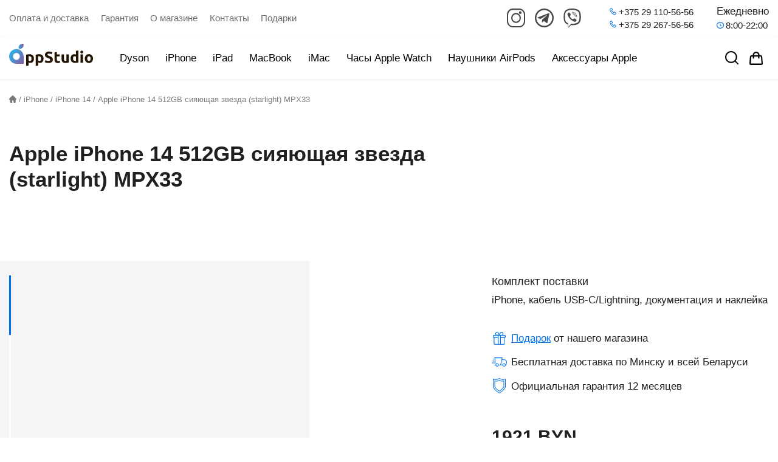

--- FILE ---
content_type: text/html; charset=UTF-8
request_url: https://appstudio.by/product/apple-iphone-14-512gb-siyayushhaya-zvezda-starlight-mpx33/
body_size: 37492
content:
<!DOCTYPE html>
<html lang="ru">

<head>
    <meta charset="UTF-8">
    <meta name="viewport" content="width=device-width, initial-scale=1.0">

    <link rel="shortcut icon" href="https://appstudio.by/wp-content/themes/theme_appstudio/favicon.ico?8">
    <link rel="icon" type="image/x-icon" href="https://appstudio.by/wp-content/themes/theme_appstudio/favicon.ico?8">

    <link rel="apple-touch-icon" sizes="60x60" href="https://appstudio.by/wp-content/themes/theme_appstudio/apple-touch-icon-60x60.png?8">
    <link rel="apple-touch-icon" sizes="120x120" href="https://appstudio.by/wp-content/themes/theme_appstudio/apple-touch-icon-120x120.png?8">
    <link rel="apple-touch-icon" sizes="180x180" href="https://appstudio.by/wp-content/themes/theme_appstudio/apple-touch-icon-180x180.png?8">
    <link rel="icon" type="image/png" sizes="32x32" href="https://appstudio.by/wp-content/themes/theme_appstudio/favicon-32x32.png?8">
    <link rel="icon" type="image/png" sizes="16x16" href="https://appstudio.by/wp-content/themes/theme_appstudio/favicon-16x16.png?8">
    <link rel="manifest" href="https://appstudio.by/wp-content/themes/theme_appstudio/site.webmanifest?8">
    <meta name="msapplication-TileColor" content="#0071e3">
    <meta name="theme-color" content="#ffffff">

    <link rel="preload" href="https://appstudio.by/wp-content/themes/theme_appstudio/fonts/roboto/roboto-300.woff" as="font" type="font/woff" crossorigin="anonymous">
    <link rel="preload" href="https://appstudio.by/wp-content/themes/theme_appstudio/fonts/roboto/roboto-400.woff" as="font" type="font/woff" crossorigin="anonymous">
    <link rel="preload" href="https://appstudio.by/wp-content/themes/theme_appstudio/fonts/roboto/roboto-500.woff" as="font" type="font/woff" crossorigin="anonymous">
    <link rel="preload" href="https://appstudio.by/wp-content/themes/theme_appstudio/fonts/roboto/roboto-700.woff" as="font" type="font/woff" crossorigin="anonymous">
    <link rel="preload" href="https://appstudio.by/wp-content/themes/theme_appstudio/fonts/montserrat/montserrat-600.woff" as="font" type="font/woff" crossorigin="anonymous">
    <link rel="preload" href="https://appstudio.by/wp-content/themes/theme_appstudio/fonts/montserrat/montserrat-900.woff" as="font" type="font/woff" crossorigin="anonymous">
    <meta name="yandex-verification" content="021516852aa2e367" />
    <meta name='robots' content='index, follow, max-image-preview:large, max-snippet:-1, max-video-preview:-1' />

	<title>Купить Apple iPhone 14 512GB сияющая звезда (starlight) MPX33 в Минске и Беларуси.</title>
	<meta name="description" content="Лучшая цена на Apple iPhone 14 512GB сияющая звезда (starlight) MPX33 Гарантия ✔️ Бесплатная доставка, отзывы ⚡" />
	<link rel="canonical" href="https://appstudio.by/product/apple-iphone-14-512gb-siyayushhaya-zvezda-starlight-mpx33/" />
	<meta property="og:locale" content="ru_RU" />
	<meta property="og:type" content="article" />
	<meta property="og:title" content="Купить Apple iPhone 14 512GB сияющая звезда (starlight) MPX33 в Минске и Беларуси." />
	<meta property="og:description" content="Лучшая цена на Apple iPhone 14 512GB сияющая звезда (starlight) MPX33 Гарантия ✔️ Бесплатная доставка, отзывы ⚡" />
	<meta property="og:url" content="https://appstudio.by/product/apple-iphone-14-512gb-siyayushhaya-zvezda-starlight-mpx33/" />
	<meta property="og:site_name" content="Магазин оригинальной техники Apple с доставкой по Минску и РБ по лучшим ценам" />
	<meta property="article:modified_time" content="2026-02-03T01:37:36+00:00" />
	<meta property="og:image" content="https://appstudio.by/wp-content/uploads/2022/09/apple-iphone-14-starlight.png" />
	<meta property="og:image:width" content="890" />
	<meta property="og:image:height" content="1200" />
	<meta property="og:image:type" content="image/png" />
	<meta name="twitter:card" content="summary_large_image" />
	<script type="application/ld+json" class="yoast-schema-graph">{"@context":"https://schema.org","@graph":[{"@type":["WebPage","ItemPage"],"@id":"https://appstudio.by/product/apple-iphone-14-512gb-siyayushhaya-zvezda-starlight-mpx33/","url":"https://appstudio.by/product/apple-iphone-14-512gb-siyayushhaya-zvezda-starlight-mpx33/","name":"Купить Apple iPhone 14 512GB сияющая звезда (starlight) MPX33 в Минске и Беларуси.","isPartOf":{"@id":"https://appstudio.by/#website"},"primaryImageOfPage":{"@id":"https://appstudio.by/product/apple-iphone-14-512gb-siyayushhaya-zvezda-starlight-mpx33/#primaryimage"},"image":{"@id":"https://appstudio.by/product/apple-iphone-14-512gb-siyayushhaya-zvezda-starlight-mpx33/#primaryimage"},"thumbnailUrl":"https://appstudio.by/wp-content/uploads/2022/09/apple-iphone-14-starlight.png","datePublished":"2023-01-06T12:30:00+00:00","dateModified":"2026-02-03T01:37:36+00:00","description":"Лучшая цена на Apple iPhone 14 512GB сияющая звезда (starlight) MPX33 Гарантия ✔️ Бесплатная доставка, отзывы ⚡","breadcrumb":{"@id":"https://appstudio.by/product/apple-iphone-14-512gb-siyayushhaya-zvezda-starlight-mpx33/#breadcrumb"},"inLanguage":"ru-RU","potentialAction":[{"@type":"ReadAction","target":["https://appstudio.by/product/apple-iphone-14-512gb-siyayushhaya-zvezda-starlight-mpx33/"]}]},{"@type":"ImageObject","inLanguage":"ru-RU","@id":"https://appstudio.by/product/apple-iphone-14-512gb-siyayushhaya-zvezda-starlight-mpx33/#primaryimage","url":"https://appstudio.by/wp-content/uploads/2022/09/apple-iphone-14-starlight.png","contentUrl":"https://appstudio.by/wp-content/uploads/2022/09/apple-iphone-14-starlight.png","width":890,"height":1200,"caption":"Apple iPhone 14 «сияющая звезда»"},{"@type":"WebSite","@id":"https://appstudio.by/#website","url":"https://appstudio.by/","name":"Магазин оригинальной техники Apple с доставкой по Минску и РБ по лучшим ценам","description":"Купить продукцию Apple в интернет-магазине AppStudio. iPhone, iPad, MacBook, Apple Watch, AirPods, Pencil с гарантией и бесплатной доставкой в Минске и по всей Беларуси.","publisher":{"@id":"https://appstudio.by/#organization"},"potentialAction":[{"@type":"SearchAction","target":{"@type":"EntryPoint","urlTemplate":"https://appstudio.by/?s={search_term_string}"},"query-input":{"@type":"PropertyValueSpecification","valueRequired":true,"valueName":"search_term_string"}}],"inLanguage":"ru-RU"},{"@type":"Organization","@id":"https://appstudio.by/#organization","name":"AppStudio","url":"https://appstudio.by/","logo":{"@type":"ImageObject","inLanguage":"ru-RU","@id":"https://appstudio.by/#/schema/logo/image/","url":"https://appstudio.by/wp-content/uploads/2021/11/logo-wp.png","contentUrl":"https://appstudio.by/wp-content/uploads/2021/11/logo-wp.png","width":512,"height":512,"caption":"AppStudio"},"image":{"@id":"https://appstudio.by/#/schema/logo/image/"}}]}</script>


<style id='wp-img-auto-sizes-contain-inline-css' type='text/css'>
img:is([sizes=auto i],[sizes^="auto," i]){contain-intrinsic-size:3000px 1500px}
/*# sourceURL=wp-img-auto-sizes-contain-inline-css */
</style>
<style id='classic-theme-styles-inline-css' type='text/css'>
/*! This file is auto-generated */
.wp-block-button__link{color:#fff;background-color:#32373c;border-radius:9999px;box-shadow:none;text-decoration:none;padding:calc(.667em + 2px) calc(1.333em + 2px);font-size:1.125em}.wp-block-file__button{background:#32373c;color:#fff;text-decoration:none}
/*# sourceURL=/wp-includes/css/classic-themes.min.css */
</style>
<link rel='stylesheet' id='aws-style-css' href='https://appstudio.by/wp-content/plugins/advanced-woo-search/assets/css/common.min.css?ver=2.71' type='text/css' media='all' />
<link rel='stylesheet' id='hint-css' href='https://appstudio.by/wp-content/plugins/wpc-linked-variation/assets/css/hint.css?ver=e1d57edf7cbb6b619bab420eb4e72eda' type='text/css' media='all' />
<link rel='stylesheet' id='as_common_style-css' href='https://appstudio.by/wp-content/themes/theme_appstudio/css/common_style.min.css?ver=1.1.97' type='text/css' media='all' />
<link rel='stylesheet' id='as_productPage_style-css' href='https://appstudio.by/wp-content/themes/theme_appstudio/css/productPage.min.css?ver=1.1.97' type='text/css' media='all' />
<link rel='stylesheet' id='as_libs-css' href='https://appstudio.by/wp-content/themes/theme_appstudio/css/libs_sanitize_slider.min.css?ver=1.1.97' type='text/css' media='all' />
<script type="text/template" id="tmpl-variation-template">
	<div class="woocommerce-variation-description">{{{ data.variation.variation_description }}}</div>
	<div class="woocommerce-variation-price">{{{ data.variation.price_html }}}</div>
	<div class="woocommerce-variation-availability">{{{ data.variation.availability_html }}}</div>
</script>
<script type="text/template" id="tmpl-unavailable-variation-template">
	<p>Sorry, this product is unavailable. Please choose a different combination.</p>
</script>
<script type="text/javascript" src="https://appstudio.by/wp-includes/js/jquery/jquery.min.js?ver=3.7.1" id="jquery-core-js"></script>
<script type="text/javascript" src="https://appstudio.by/wp-includes/js/jquery/jquery-migrate.min.js?ver=3.4.1" id="jquery-migrate-js"></script>
<style></style>	<noscript><style>.woocommerce-product-gallery{ opacity: 1 !important; }</style></noscript>
	<noscript><style>.lazyload[data-src]{display:none !important;}</style></noscript><style>.lazyload{background-image:none !important;}.lazyload:before{background-image:none !important;}</style><style>.wp-block-gallery.is-cropped .blocks-gallery-item picture{height:100%;width:100%;}</style><link rel="icon" href="https://appstudio.by/wp-content/uploads/2021/11/cropped-logo-wp-1-32x32.png" sizes="32x32" />
<link rel="icon" href="https://appstudio.by/wp-content/uploads/2021/11/cropped-logo-wp-1-192x192.png" sizes="192x192" />
<link rel="apple-touch-icon" href="https://appstudio.by/wp-content/uploads/2021/11/cropped-logo-wp-1-180x180.png" />
<meta name="msapplication-TileImage" content="https://appstudio.by/wp-content/uploads/2021/11/cropped-logo-wp-1-270x270.png" />
    <script async src="https://www.googletagmanager.com/gtag/js?id=G-RVT7EW584Q"></script>
    <script>
        window.dataLayer = window.dataLayer || [];

        function gtag() {
            dataLayer.push(arguments);
        }
        gtag('js', new Date());

        gtag('config', 'G-RVT7EW584Q');
    </script>
    <meta name="facebook-domain-verification" content="edega6e3ya9d81qkpqmipjnuc2menm" />
    <!-- Meta Pixel Code -->
    <script>
    !function(f,b,e,v,n,t,s)
    {if(f.fbq)return;n=f.fbq=function(){n.callMethod?
    n.callMethod.apply(n,arguments):n.queue.push(arguments)};
    if(!f._fbq)f._fbq=n;n.push=n;n.loaded=!0;n.version='2.0';
    n.queue=[];t=b.createElement(e);t.async=!0;
    t.src=v;s=b.getElementsByTagName(e)[0];
    s.parentNode.insertBefore(t,s)}(window, document,'script',
    'https://connect.facebook.net/en_US/fbevents.js');
    fbq('init', '689538092384348');
    fbq('track', 'PageView');
    </script>
    <noscript><img height="1" width="1" style="display:none"
    src="https://www.facebook.com/tr?id=689538092384348&ev=PageView&noscript=1"
    /></noscript>
    <!-- End Meta Pixel Code -->
<style id='global-styles-inline-css' type='text/css'>
:root{--wp--preset--aspect-ratio--square: 1;--wp--preset--aspect-ratio--4-3: 4/3;--wp--preset--aspect-ratio--3-4: 3/4;--wp--preset--aspect-ratio--3-2: 3/2;--wp--preset--aspect-ratio--2-3: 2/3;--wp--preset--aspect-ratio--16-9: 16/9;--wp--preset--aspect-ratio--9-16: 9/16;--wp--preset--color--black: #000000;--wp--preset--color--cyan-bluish-gray: #abb8c3;--wp--preset--color--white: #ffffff;--wp--preset--color--pale-pink: #f78da7;--wp--preset--color--vivid-red: #cf2e2e;--wp--preset--color--luminous-vivid-orange: #ff6900;--wp--preset--color--luminous-vivid-amber: #fcb900;--wp--preset--color--light-green-cyan: #7bdcb5;--wp--preset--color--vivid-green-cyan: #00d084;--wp--preset--color--pale-cyan-blue: #8ed1fc;--wp--preset--color--vivid-cyan-blue: #0693e3;--wp--preset--color--vivid-purple: #9b51e0;--wp--preset--gradient--vivid-cyan-blue-to-vivid-purple: linear-gradient(135deg,rgb(6,147,227) 0%,rgb(155,81,224) 100%);--wp--preset--gradient--light-green-cyan-to-vivid-green-cyan: linear-gradient(135deg,rgb(122,220,180) 0%,rgb(0,208,130) 100%);--wp--preset--gradient--luminous-vivid-amber-to-luminous-vivid-orange: linear-gradient(135deg,rgb(252,185,0) 0%,rgb(255,105,0) 100%);--wp--preset--gradient--luminous-vivid-orange-to-vivid-red: linear-gradient(135deg,rgb(255,105,0) 0%,rgb(207,46,46) 100%);--wp--preset--gradient--very-light-gray-to-cyan-bluish-gray: linear-gradient(135deg,rgb(238,238,238) 0%,rgb(169,184,195) 100%);--wp--preset--gradient--cool-to-warm-spectrum: linear-gradient(135deg,rgb(74,234,220) 0%,rgb(151,120,209) 20%,rgb(207,42,186) 40%,rgb(238,44,130) 60%,rgb(251,105,98) 80%,rgb(254,248,76) 100%);--wp--preset--gradient--blush-light-purple: linear-gradient(135deg,rgb(255,206,236) 0%,rgb(152,150,240) 100%);--wp--preset--gradient--blush-bordeaux: linear-gradient(135deg,rgb(254,205,165) 0%,rgb(254,45,45) 50%,rgb(107,0,62) 100%);--wp--preset--gradient--luminous-dusk: linear-gradient(135deg,rgb(255,203,112) 0%,rgb(199,81,192) 50%,rgb(65,88,208) 100%);--wp--preset--gradient--pale-ocean: linear-gradient(135deg,rgb(255,245,203) 0%,rgb(182,227,212) 50%,rgb(51,167,181) 100%);--wp--preset--gradient--electric-grass: linear-gradient(135deg,rgb(202,248,128) 0%,rgb(113,206,126) 100%);--wp--preset--gradient--midnight: linear-gradient(135deg,rgb(2,3,129) 0%,rgb(40,116,252) 100%);--wp--preset--font-size--small: 13px;--wp--preset--font-size--medium: 20px;--wp--preset--font-size--large: 36px;--wp--preset--font-size--x-large: 42px;--wp--preset--spacing--20: 0.44rem;--wp--preset--spacing--30: 0.67rem;--wp--preset--spacing--40: 1rem;--wp--preset--spacing--50: 1.5rem;--wp--preset--spacing--60: 2.25rem;--wp--preset--spacing--70: 3.38rem;--wp--preset--spacing--80: 5.06rem;--wp--preset--shadow--natural: 6px 6px 9px rgba(0, 0, 0, 0.2);--wp--preset--shadow--deep: 12px 12px 50px rgba(0, 0, 0, 0.4);--wp--preset--shadow--sharp: 6px 6px 0px rgba(0, 0, 0, 0.2);--wp--preset--shadow--outlined: 6px 6px 0px -3px rgb(255, 255, 255), 6px 6px rgb(0, 0, 0);--wp--preset--shadow--crisp: 6px 6px 0px rgb(0, 0, 0);}:where(.is-layout-flex){gap: 0.5em;}:where(.is-layout-grid){gap: 0.5em;}body .is-layout-flex{display: flex;}.is-layout-flex{flex-wrap: wrap;align-items: center;}.is-layout-flex > :is(*, div){margin: 0;}body .is-layout-grid{display: grid;}.is-layout-grid > :is(*, div){margin: 0;}:where(.wp-block-columns.is-layout-flex){gap: 2em;}:where(.wp-block-columns.is-layout-grid){gap: 2em;}:where(.wp-block-post-template.is-layout-flex){gap: 1.25em;}:where(.wp-block-post-template.is-layout-grid){gap: 1.25em;}.has-black-color{color: var(--wp--preset--color--black) !important;}.has-cyan-bluish-gray-color{color: var(--wp--preset--color--cyan-bluish-gray) !important;}.has-white-color{color: var(--wp--preset--color--white) !important;}.has-pale-pink-color{color: var(--wp--preset--color--pale-pink) !important;}.has-vivid-red-color{color: var(--wp--preset--color--vivid-red) !important;}.has-luminous-vivid-orange-color{color: var(--wp--preset--color--luminous-vivid-orange) !important;}.has-luminous-vivid-amber-color{color: var(--wp--preset--color--luminous-vivid-amber) !important;}.has-light-green-cyan-color{color: var(--wp--preset--color--light-green-cyan) !important;}.has-vivid-green-cyan-color{color: var(--wp--preset--color--vivid-green-cyan) !important;}.has-pale-cyan-blue-color{color: var(--wp--preset--color--pale-cyan-blue) !important;}.has-vivid-cyan-blue-color{color: var(--wp--preset--color--vivid-cyan-blue) !important;}.has-vivid-purple-color{color: var(--wp--preset--color--vivid-purple) !important;}.has-black-background-color{background-color: var(--wp--preset--color--black) !important;}.has-cyan-bluish-gray-background-color{background-color: var(--wp--preset--color--cyan-bluish-gray) !important;}.has-white-background-color{background-color: var(--wp--preset--color--white) !important;}.has-pale-pink-background-color{background-color: var(--wp--preset--color--pale-pink) !important;}.has-vivid-red-background-color{background-color: var(--wp--preset--color--vivid-red) !important;}.has-luminous-vivid-orange-background-color{background-color: var(--wp--preset--color--luminous-vivid-orange) !important;}.has-luminous-vivid-amber-background-color{background-color: var(--wp--preset--color--luminous-vivid-amber) !important;}.has-light-green-cyan-background-color{background-color: var(--wp--preset--color--light-green-cyan) !important;}.has-vivid-green-cyan-background-color{background-color: var(--wp--preset--color--vivid-green-cyan) !important;}.has-pale-cyan-blue-background-color{background-color: var(--wp--preset--color--pale-cyan-blue) !important;}.has-vivid-cyan-blue-background-color{background-color: var(--wp--preset--color--vivid-cyan-blue) !important;}.has-vivid-purple-background-color{background-color: var(--wp--preset--color--vivid-purple) !important;}.has-black-border-color{border-color: var(--wp--preset--color--black) !important;}.has-cyan-bluish-gray-border-color{border-color: var(--wp--preset--color--cyan-bluish-gray) !important;}.has-white-border-color{border-color: var(--wp--preset--color--white) !important;}.has-pale-pink-border-color{border-color: var(--wp--preset--color--pale-pink) !important;}.has-vivid-red-border-color{border-color: var(--wp--preset--color--vivid-red) !important;}.has-luminous-vivid-orange-border-color{border-color: var(--wp--preset--color--luminous-vivid-orange) !important;}.has-luminous-vivid-amber-border-color{border-color: var(--wp--preset--color--luminous-vivid-amber) !important;}.has-light-green-cyan-border-color{border-color: var(--wp--preset--color--light-green-cyan) !important;}.has-vivid-green-cyan-border-color{border-color: var(--wp--preset--color--vivid-green-cyan) !important;}.has-pale-cyan-blue-border-color{border-color: var(--wp--preset--color--pale-cyan-blue) !important;}.has-vivid-cyan-blue-border-color{border-color: var(--wp--preset--color--vivid-cyan-blue) !important;}.has-vivid-purple-border-color{border-color: var(--wp--preset--color--vivid-purple) !important;}.has-vivid-cyan-blue-to-vivid-purple-gradient-background{background: var(--wp--preset--gradient--vivid-cyan-blue-to-vivid-purple) !important;}.has-light-green-cyan-to-vivid-green-cyan-gradient-background{background: var(--wp--preset--gradient--light-green-cyan-to-vivid-green-cyan) !important;}.has-luminous-vivid-amber-to-luminous-vivid-orange-gradient-background{background: var(--wp--preset--gradient--luminous-vivid-amber-to-luminous-vivid-orange) !important;}.has-luminous-vivid-orange-to-vivid-red-gradient-background{background: var(--wp--preset--gradient--luminous-vivid-orange-to-vivid-red) !important;}.has-very-light-gray-to-cyan-bluish-gray-gradient-background{background: var(--wp--preset--gradient--very-light-gray-to-cyan-bluish-gray) !important;}.has-cool-to-warm-spectrum-gradient-background{background: var(--wp--preset--gradient--cool-to-warm-spectrum) !important;}.has-blush-light-purple-gradient-background{background: var(--wp--preset--gradient--blush-light-purple) !important;}.has-blush-bordeaux-gradient-background{background: var(--wp--preset--gradient--blush-bordeaux) !important;}.has-luminous-dusk-gradient-background{background: var(--wp--preset--gradient--luminous-dusk) !important;}.has-pale-ocean-gradient-background{background: var(--wp--preset--gradient--pale-ocean) !important;}.has-electric-grass-gradient-background{background: var(--wp--preset--gradient--electric-grass) !important;}.has-midnight-gradient-background{background: var(--wp--preset--gradient--midnight) !important;}.has-small-font-size{font-size: var(--wp--preset--font-size--small) !important;}.has-medium-font-size{font-size: var(--wp--preset--font-size--medium) !important;}.has-large-font-size{font-size: var(--wp--preset--font-size--large) !important;}.has-x-large-font-size{font-size: var(--wp--preset--font-size--x-large) !important;}
/*# sourceURL=global-styles-inline-css */
</style>
</head>

<body>
<script data-cfasync="false" data-no-defer="1">var ewww_webp_supported=false;</script>
    <div class="pageOverlay"></div>
    <div class="pageOverlay_sidemenu toggleFilterMenu"></div>
    <header class="mainHeader">
        <div class="mainHeader__mobile container mobileHeader glass">
            <a href="https://appstudio.by/" class="mainHeader__logo logo">
                <svg class="mainHeader__logoIcon logo__icon" xmlns="http://www.w3.org/2000/svg" xmlns:xlink="http://www.w3.org/1999/xlink" x="0px" y="0px" width="24px" height="32.5px" viewBox="0 0 24 32.5">
                    <style type="text/css">
                        .gr0 {
                            fill: url(#SVGID_1_);
                        }

                        .gr1 {
                            fill: url(#SVGID_2_);
                        }
                    </style>
                    <linearGradient id="SVGID_1_" gradientUnits="userSpaceOnUse" x1="15.4887" y1="-384.7154" x2="23.8901" y2="-384.7154" gradientTransform="matrix(1 0 0 -1 0 -380.5755)">
                        <stop offset="0" style="stop-color:#31AAE3" />
                        <stop offset="1" style="stop-color:#845CA6" />
                    </linearGradient>
                    <path class="gr0" d="M17.7,8.3c1.6,0,3.1-0.7,4.3-1.8c1.7-1.7,2.2-4.2,1.7-6.3c-2.2-0.5-4.6,0-6.3,1.7c-1.2,1.2-1.8,2.7-2,4.2C15.4,7.4,16.4,8.4,17.7,8.3z" />
                    <linearGradient id="SVGID_2_" gradientUnits="userSpaceOnUse" x1="4.8469" y1="-395.6605" x2="23.797" y2="-410.2057" gradientTransform="matrix(1 0 0 -1 0 -380.5755)">
                        <stop offset="0" style="stop-color:#31AAE3" />
                        <stop offset="1" style="stop-color:#845CA6" />
                    </linearGradient>
                    <path class="gr1" d="M23.8,20.4c0-6.5-5.3-11.9-11.9-11.9l0,0C5.3,8.7,0,14,0,20.6c0,6.5,5.3,11.9,11.9,11.9H24V20.4H23.8z M12,26.1c-3.1,0-5.6-2.5-5.6-5.6s2.5-5.6,5.6-5.6s5.6,2.5,5.6,5.6S15,26.1,12,26.1z" />
                </svg>
                <svg class="mainHeader__logoText logo__text" xmlns="http://www.w3.org/2000/svg" xmlns:xlink="http://www.w3.org/1999/xlink" x="0px" y="0px" width="109.4px" height="25px" viewBox="0 0 109.4 25" style="enable-background:new 0 0 109.4 25;" xml:space="preserve">
                    <style type="text/css">
                        .path1 {
                            fill: #231300;
                        }
                    </style>
                    <path class="path1" d="M10.8,8.1C10.2,7.5,9.5,7,8.6,6.7c-1-0.4-2-0.5-3-0.5c-0.5,0-1,0-1.5,0.1c-0.5,0-1,0.1-1.5,0.2c-0.5,0.1-1,0.2-1.4,0.2S0.3,6.9,0,7v18h3.9v-5.2c0.4,0.2,0.9,0.3,1.4,0.4c0.5,0.1,1,0.2,1.5,0.2c0.9,0,1.8-0.2,2.6-0.5c0.7-0.3,1.4-0.8,1.9-1.5c0.5-0.7,0.9-1.4,1.1-2.2c0.3-0.9,0.4-1.9,0.4-2.9c0-1-0.1-2-0.5-2.9C11.9,9.5,11.5,8.8,10.8,8.1z M6,17.2c-0.4,0-0.8-0.1-1.2-0.2c-0.3-0.1-0.7-0.2-0.9-0.4v-7c0.2,0,0.4-0.1,0.7-0.1c0.3,0,0.6,0,1,0c1.1,0,1.9,0.4,2.4,1.1c0.5,0.7,0.8,1.7,0.8,2.9C8.8,15.9,7.9,17.2,6,17.2L6,17.2z M26.6,8.1c-0.6-0.6-1.4-1.1-2.2-1.4c-1-0.4-2-0.5-3-0.5c-0.5,0-1,0-1.5,0.1c-0.5,0-1,0.1-1.5,0.2c-0.5,0.1-1,0.2-1.4,0.2S16.1,6.9,15.7,7v18h3.9v-5.2c0.4,0.2,0.9,0.3,1.4,0.4c0.5,0.1,1,0.2,1.5,0.2c0.9,0,1.8-0.2,2.6-0.5c0.7-0.3,1.4-0.8,1.9-1.5c0.5-0.7,0.9-1.4,1.1-2.2c0.3-0.9,0.4-1.9,0.4-2.9c0-1-0.1-2-0.5-3C27.6,9.5,27.2,8.8,26.6,8.1z M21.7,17.2c-0.4,0-0.8-0.1-1.2-0.2c-0.3-0.1-0.7-0.2-0.9-0.4v-7c0.2,0,0.4-0.1,0.7-0.1c0.3,0,0.6,0,1,0c1.1,0,1.9,0.4,2.4,1.1c0.5,0.7,0.8,1.7,0.8,2.9C24.5,15.9,23.6,17.2,21.7,17.2L21.7,17.2z M42.3,11.4c-0.5-0.5-1.1-0.9-1.7-1.2c-0.7-0.3-1.5-0.7-2.4-1c-0.5-0.2-0.9-0.3-1.2-0.5c-0.3-0.1-0.7-0.3-1-0.5c-0.3-0.2-0.5-0.4-0.7-0.6C35.1,7.4,35,7.1,35,6.8c0-0.5,0.2-1,0.6-1.2c0.4-0.3,1.1-0.4,2.1-0.4c0.8,0,1.5,0.1,2.2,0.3c0.6,0.2,1.1,0.4,1.7,0.7L42.8,3c-1.6-0.9-3.5-1.3-5.3-1.2c-0.9,0-1.9,0.1-2.8,0.4c-0.8,0.2-1.5,0.6-2.1,1.1c-0.6,0.5-1,1-1.3,1.7c-0.3,0.7-0.5,1.5-0.5,2.2c0,0.7,0.1,1.5,0.4,2.1c0.3,0.6,0.7,1.1,1.1,1.5c0.5,0.4,1,0.8,1.6,1c0.6,0.3,1.2,0.5,1.8,0.7c1.4,0.5,2.3,0.9,2.9,1.3c0.5,0.3,0.8,0.9,0.8,1.5c0,0.3,0,0.5-0.1,0.8c-0.1,0.2-0.3,0.4-0.5,0.6c-0.3,0.2-0.6,0.3-0.9,0.4c-0.5,0.1-0.9,0.2-1.4,0.1c-1,0-2-0.1-2.9-0.4c-0.7-0.2-1.4-0.5-2-0.8l-1.1,3.2c0.3,0.2,0.6,0.3,0.9,0.4c0.4,0.2,0.8,0.3,1.3,0.4c0.6,0.2,1.1,0.3,1.7,0.4c0.7,0.1,1.4,0.1,2.2,0.1c2.4,0,4.2-0.5,5.3-1.4c1.2-0.9,1.8-2.2,1.8-3.9c0-0.8-0.1-1.5-0.3-2.2C43.1,12.4,42.8,11.9,42.3,11.4z M53.7,17.1c-0.4,0.1-0.9,0.1-1.3,0.1c-0.9,0-1.4-0.2-1.7-0.7c-0.3-0.6-0.5-1.3-0.4-2V9.7H55V6.5h-4.7v-4l-3.9,0.6v11.5c0,0.8,0.1,1.6,0.2,2.4c0.1,0.7,0.4,1.3,0.9,1.9c0.4,0.5,1,0.9,1.7,1.2c0.8,0.3,1.7,0.5,2.6,0.4c0.7,0,1.4-0.1,2.1-0.2c0.5-0.1,1.1-0.3,1.6-0.5l-0.5-3C54.6,16.9,54.2,17,53.7,17.1z M65.9,17.1c-0.2,0-0.5,0.1-0.8,0.1c-0.3,0-0.6,0-0.9,0c-0.9,0-1.5-0.3-1.9-0.8c-0.3-0.6-0.5-1.5-0.5-2.7V6.5H58v7.6c0,0.9,0.1,1.7,0.3,2.6c0.2,0.7,0.5,1.4,1,2c0.5,0.6,1.1,1,1.8,1.3c0.9,0.3,1.9,0.5,2.9,0.5c1.1,0,2.2-0.1,3.3-0.2c0.9-0.1,1.7-0.3,2.5-0.5V6.5h-3.9V17.1z M81.6,6.8c-0.4-0.2-0.8-0.3-1.3-0.4c-0.5-0.1-1-0.2-1.4-0.2c-0.9,0-1.8,0.2-2.6,0.5c-0.7,0.3-1.4,0.8-1.9,1.4c-0.5,0.7-1,1.4-1.2,2.3c-0.3,1-0.4,2-0.4,3c0,1,0.1,2,0.5,2.9c0.6,1.7,1.9,3,3.6,3.6c1,0.3,2,0.5,3,0.5c0.5,0,1,0,1.5-0.1c0.5,0,1-0.1,1.5-0.2c0.5-0.1,1-0.2,1.4-0.2s0.9-0.2,1.2-0.3V0l-3.9,0.6V6.8z M81.6,17.1c-0.2,0-0.4,0.1-0.7,0.1c-0.3,0-0.6,0-1,0c-1.1,0-1.9-0.4-2.4-1.1c-0.5-0.7-0.8-1.7-0.8-2.9c0-2.5,0.9-3.7,2.8-3.7c0.4,0,0.8,0.1,1.2,0.2c0.3,0.1,0.7,0.2,0.9,0.4L81.6,17.1z M92.7,0.9c-0.9-0.8-2.3-0.8-3.3,0c-0.9,0.9-0.9,2.4,0,3.4c0.9,0.8,2.3,0.8,3.3,0C93.6,3.3,93.6,1.8,92.7,0.9z M89.1,6.5H93v13.7h-3.9V6.5z M108.9,10.4c-0.3-0.8-0.8-1.6-1.4-2.3c-0.6-0.6-1.3-1.1-2.1-1.5c-0.9-0.4-1.8-0.5-2.7-0.5c-0.9,0-1.8,0.2-2.7,0.5c-0.8,0.3-1.5,0.8-2.1,1.5c-0.6,0.7-1.1,1.4-1.4,2.3c-0.3,0.9-0.5,1.9-0.5,2.9c0,1,0.2,2,0.5,3c0.3,0.8,0.8,1.6,1.4,2.3c0.6,0.6,1.3,1.1,2.1,1.5c0.9,0.4,1.8,0.5,2.7,0.5c0.9,0,1.9-0.2,2.8-0.5c0.8-0.3,1.5-0.8,2.1-1.5c0.6-0.7,1.1-1.4,1.3-2.3c0.3-1,0.5-1.9,0.5-3C109.5,12.3,109.3,11.3,108.9,10.4z M104.8,16.2c-0.4,0.7-1.2,1.1-2,1.1c-0.8,0-1.6-0.4-2.1-1.1c-0.5-0.7-0.7-1.7-0.7-2.8c0-1.2,0.2-2.1,0.7-2.8c0.5-0.7,1.2-1.1,2.1-1c0.8,0,1.6,0.4,2,1c0.5,0.7,0.7,1.6,0.7,2.8S105.2,15.5,104.8,16.2L104.8,16.2z" />
                </svg>
            </a>
            <div class="mainHeader__buttons">
                <button type="button" class="mainHeader__btn phoneBtn dropdownMenuBtn" data-menu-name="phonesMenu">
                    <svg width="20" height="21" viewBox="0 0 20 21">
                        <path d="M19.2,14l-2.4-2.4c-1-1-2.4-1-3.4,0l-1.2,1.2c0,0-0.1,0-0.1-0.1c-0.1-0.1-0.3-0.1-0.4-0.2c-1.3-0.8-2.4-1.8-3.5-3.2c-0.5-0.6-0.8-1.1-1-1.6C7.4,7.5,7.7,7.2,8,6.9l0.4-0.4C8.9,6,9.1,5.5,9.1,4.8c0-0.6-0.3-1.2-0.8-1.7L6.8,1.5C6.5,1.2,6.2,1,5.9,0.7c-1-0.9-2.4-1-3.4,0L1.1,2.2c-0.6,0.6-1,1.4-1,2.2C0,5.4,0.1,6.5,0.6,7.8c0.7,1.9,1.8,3.7,3.4,5.6l0,0c1.9,2.3,4.3,4.1,6.9,5.4c1,0.5,2.4,1.1,4,1.2c0.1,0,0.2,0,0.2,0c1.1,0,2-0.4,2.7-1.2l0.1-0.1c0.2-0.2,0.4-0.4,0.7-0.7c0.2-0.2,0.4-0.4,0.6-0.6C20.2,16.4,20.2,15,19.2,14z M17.9,16.2c-0.2,0.2-0.3,0.3-0.6,0.6c-0.3,0.3-0.6,0.5-0.8,0.8c-0.4,0.5-0.9,0.6-1.6,0.6c-1.2-0.1-2.4-0.6-3.3-1c-2.4-1.2-4.6-2.8-6.3-4.9c-1.5-1.7-2.4-3.4-3.1-5.1c-0.4-1-0.5-1.9-0.5-2.6c0-0.4,0.2-0.8,0.5-1.1L3.8,2c0.3-0.3,0.7-0.2,0.9,0c0.2,0.2,0.4,0.4,0.7,0.7l1.7,1.7c0.1,0.1,0.3,0.3,0.3,0.5c0,0.2-0.1,0.3-0.3,0.5L6.6,5.8c-0.3,0.3-0.7,0.7-1,1C5,7.3,5.2,7.9,5.3,8.1c0.3,0.8,0.8,1.5,1.5,2.4c1.2,1.5,2.5,2.7,3.9,3.6c0.2,0.1,0.3,0.2,0.5,0.3l0.1,0c0.1,0.1,0.3,0.1,0.5,0.3c0.2,0.1,0.4,0.1,0.6,0.1c0.2,0,0.6-0.1,0.9-0.4l1.5-1.5c0.3-0.3,0.7-0.2,0.9,0l2.4,2.4C18.3,15.6,18.3,15.9,17.9,16.2z" />
                    </svg>
                </button>
                <button type="button" class="mainHeader__btn searchBtn dropdownMenuBtn" data-menu-name="searchMenu">
                    <svg width="20" height="20" viewBox="0 0 20 20">
                        <path d="M9,17.9c-4.9,0-9-4-9-9C0,4,4,0,9,0c4.9,0,9,4,9,9C17.9,13.9,13.9,17.9,9,17.9z M9,1.9C5,1.9,1.9,5,1.9,9C1.9,12.9,5,16,9,16C12.9,16,16,12.9,16,9C16,5,12.9,1.9,9,1.9z" />
                        <path d="M19.1,20c-0.2,0-0.5-0.1-0.7-0.3l-3.5-3.5c-0.4-0.4-0.4-1,0-1.3s1-0.4,1.3,0l3.5,3.5c0.4,0.4,0.4,1,0,1.3C19.5,19.9,19.3,20,19.1,20z" />
                    </svg>
                </button>
                                    <a href="https://appstudio.by/cart/" class="mainHeader__btn cartBtn">
                        <svg width="20" height="20" viewBox="0 0 20 20">
                            <path d="M14,10.4c-0.6,0-1-0.5-1-1V5c0-1.7-1.4-3-3-3C8.3,2,7,3.4,7,5v4.4c0,0.6-0.5,1-1,1s-1-0.5-1-1V5c0-2.8,2.3-5,5-5s5,2.3,5,5v4.4C15,10,14.6,10.4,14,10.4z" />
                            <path d="M17.3,19.9H2.7c-1,0-1.7,0-2.2-0.6C-0.1,18.7,0,18,0,17l0.6-7.8l1,0.1l-1-0.1c0.1-1.6,0.2-2.5,1-3.2C2.4,5.2,3.4,5.2,5,5.2H15c1.6,0,2.5,0,3.3,0.7c0.8,0.7,0.8,1.7,1,3.2l0.6,7.8c0.1,1,0.1,1.7-0.4,2.3C19,19.9,18.3,19.9,17.3,19.9z M2,17.8 c0.2,0,0.4,0,0.7,0h14.6c0.2,0,0.5,0,0.7,0c0-0.2,0-0.4,0-0.7l-0.6-7.8c-0.1-1-0.1-1.8-0.3-1.9c-0.2-0.2-1-0.2-1.9-0.2H5c-1,0-1.8,0-1.9,0.2C2.8,7.6,2.8,8.4,2.7,9.4l-1-0.1l1,0.1l-0.6,7.8C2,17.4,2,17.7,2,17.8z" />
                        </svg>
                        <div class="cartBtn__counterContainer">
                                                    </div>
                    </a>
                                <div class="mainHeader__navToggle navToggle">
                    <button id="navBtn" type="button" class="navToggle__btn"></button>
                </div>
            </div>
        </div>

        <div class="mainHeader__dropdownMenu searchMenu">
            <div class="searchMenu__container">
                <div class="aws-container" data-url="/?wc-ajax=aws_action" data-siteurl="https://appstudio.by" data-lang="" data-show-loader="true" data-show-more="true" data-show-page="true" data-ajax-search="true" data-show-clear="true" data-mobile-screen="false" data-use-analytics="false" data-min-chars="2" data-buttons-order="3" data-timeout="300" data-is-mobile="false" data-page-id="2699" data-tax="" ><form class="aws-search-form" action="https://appstudio.by/" method="get" role="search" ><div class="aws-wrapper"><label class="aws-search-label" for="698163728fd41">Поиск товаров Apple...</label><input type="search" name="s" id="698163728fd41" value="" class="aws-search-field" placeholder="Поиск товаров Apple..." autocomplete="off" /><input type="hidden" name="post_type" value="product"><input type="hidden" name="type_aws" value="true"><div class="aws-search-clear"><span>×</span></div><div class="aws-loader"></div></div><div class="aws-search-btn aws-form-btn"><span class="aws-search-btn_icon"><svg focusable="false" xmlns="http://www.w3.org/2000/svg" viewBox="0 0 24 24" width="24px"><path d="M15.5 14h-.79l-.28-.27C15.41 12.59 16 11.11 16 9.5 16 5.91 13.09 3 9.5 3S3 5.91 3 9.5 5.91 16 9.5 16c1.61 0 3.09-.59 4.23-1.57l.27.28v.79l5 4.99L20.49 19l-4.99-5zm-6 0C7.01 14 5 11.99 5 9.5S7.01 5 9.5 5 14 7.01 14 9.5 11.99 14 9.5 14z"></path></svg></span></div></form></div>            </div>
        </div>

        <div class="mainHeader__dropdownMenu phonesMenu contactInfo">
            <div class="phonesMenu__item contactInfo__item">
                <svg class="contactInfo__icon contactInfo__icon_mc" width="20" height="21" viewBox="0 0 20 21">
                    <path d="M19.2,14l-2.4-2.4c-1-1-2.4-1-3.4,0l-1.2,1.2c0,0-0.1,0-0.1-0.1c-0.1-0.1-0.3-0.1-0.4-0.2c-1.3-0.8-2.4-1.8-3.5-3.2c-0.5-0.6-0.8-1.1-1-1.6C7.4,7.5,7.7,7.2,8,6.9l0.4-0.4C8.9,6,9.1,5.5,9.1,4.8c0-0.6-0.3-1.2-0.8-1.7L6.8,1.5C6.5,1.2,6.2,1,5.9,0.7c-1-0.9-2.4-1-3.4,0L1.1,2.2c-0.6,0.6-1,1.4-1,2.2C0,5.4,0.1,6.5,0.6,7.8c0.7,1.9,1.8,3.7,3.4,5.6l0,0c1.9,2.3,4.3,4.1,6.9,5.4c1,0.5,2.4,1.1,4,1.2c0.1,0,0.2,0,0.2,0c1.1,0,2-0.4,2.7-1.2l0.1-0.1c0.2-0.2,0.4-0.4,0.7-0.7c0.2-0.2,0.4-0.4,0.6-0.6C20.2,16.4,20.2,15,19.2,14z M17.9,16.2c-0.2,0.2-0.3,0.3-0.6,0.6c-0.3,0.3-0.6,0.5-0.8,0.8c-0.4,0.5-0.9,0.6-1.6,0.6c-1.2-0.1-2.4-0.6-3.3-1c-2.4-1.2-4.6-2.8-6.3-4.9c-1.5-1.7-2.4-3.4-3.1-5.1c-0.4-1-0.5-1.9-0.5-2.6c0-0.4,0.2-0.8,0.5-1.1L3.8,2c0.3-0.3,0.7-0.2,0.9,0c0.2,0.2,0.4,0.4,0.7,0.7l1.7,1.7c0.1,0.1,0.3,0.3,0.3,0.5c0,0.2-0.1,0.3-0.3,0.5L6.6,5.8c-0.3,0.3-0.7,0.7-1,1C5,7.3,5.2,7.9,5.3,8.1c0.3,0.8,0.8,1.5,1.5,2.4c1.2,1.5,2.5,2.7,3.9,3.6c0.2,0.1,0.3,0.2,0.5,0.3l0.1,0c0.1,0.1,0.3,0.1,0.5,0.3c0.2,0.1,0.4,0.1,0.6,0.1c0.2,0,0.6-0.1,0.9-0.4l1.5-1.5c0.3-0.3,0.7-0.2,0.9,0l2.4,2.4C18.3,15.6,18.3,15.9,17.9,16.2z" />
                </svg>
                <a class="contactInfo__text" href="tel:+375291105656">+375 29 110-56-56</a>
            </div>
            <div class="phonesMenu__item contactInfo__item">
                <svg class="contactInfo__icon contactInfo__icon_mc" width="20" height="21" viewBox="0 0 20 21">
                    <path d="M19.2,14l-2.4-2.4c-1-1-2.4-1-3.4,0l-1.2,1.2c0,0-0.1,0-0.1-0.1c-0.1-0.1-0.3-0.1-0.4-0.2c-1.3-0.8-2.4-1.8-3.5-3.2c-0.5-0.6-0.8-1.1-1-1.6C7.4,7.5,7.7,7.2,8,6.9l0.4-0.4C8.9,6,9.1,5.5,9.1,4.8c0-0.6-0.3-1.2-0.8-1.7L6.8,1.5C6.5,1.2,6.2,1,5.9,0.7c-1-0.9-2.4-1-3.4,0L1.1,2.2c-0.6,0.6-1,1.4-1,2.2C0,5.4,0.1,6.5,0.6,7.8c0.7,1.9,1.8,3.7,3.4,5.6l0,0c1.9,2.3,4.3,4.1,6.9,5.4c1,0.5,2.4,1.1,4,1.2c0.1,0,0.2,0,0.2,0c1.1,0,2-0.4,2.7-1.2l0.1-0.1c0.2-0.2,0.4-0.4,0.7-0.7c0.2-0.2,0.4-0.4,0.6-0.6C20.2,16.4,20.2,15,19.2,14z M17.9,16.2c-0.2,0.2-0.3,0.3-0.6,0.6c-0.3,0.3-0.6,0.5-0.8,0.8c-0.4,0.5-0.9,0.6-1.6,0.6c-1.2-0.1-2.4-0.6-3.3-1c-2.4-1.2-4.6-2.8-6.3-4.9c-1.5-1.7-2.4-3.4-3.1-5.1c-0.4-1-0.5-1.9-0.5-2.6c0-0.4,0.2-0.8,0.5-1.1L3.8,2c0.3-0.3,0.7-0.2,0.9,0c0.2,0.2,0.4,0.4,0.7,0.7l1.7,1.7c0.1,0.1,0.3,0.3,0.3,0.5c0,0.2-0.1,0.3-0.3,0.5L6.6,5.8c-0.3,0.3-0.7,0.7-1,1C5,7.3,5.2,7.9,5.3,8.1c0.3,0.8,0.8,1.5,1.5,2.4c1.2,1.5,2.5,2.7,3.9,3.6c0.2,0.1,0.3,0.2,0.5,0.3l0.1,0c0.1,0.1,0.3,0.1,0.5,0.3c0.2,0.1,0.4,0.1,0.6,0.1c0.2,0,0.6-0.1,0.9-0.4l1.5-1.5c0.3-0.3,0.7-0.2,0.9,0l2.4,2.4C18.3,15.6,18.3,15.9,17.9,16.2z" />
                </svg>
                <a class="contactInfo__text" href="tel:+375292675656">+375 29 267-56-56</a>
            </div>
            <div class="phonesMenu__item contactInfo__item contactInfo__item_sm">
                <a class="contactInfo__iconLink" rel="nofollow" target="_blank" href="https://www.instagram.com/appstudio_by/">
                    <svg class="contactInfo__icon contactInfo__icon_sm contactInfo__icon_inst" width="20" height="20" viewBox="0 0 20 20">
                        <path d="M14.6,3c-0.3,0-0.7,0.1-1,0.4c-0.2,0.2-0.4,0.6-0.4,1c0,0.3,0.1,0.7,0.4,1c0.2,0.2,0.6,0.4,1,0.4c0.3,0,0.7-0.1,1-0.4c0.2-0.2,0.4-0.6,0.4-1s-0.1-0.7-0.4-1C15.2,3.2,14.9,3,14.6,3z" />
                        <path d="M13.6,20H6.4C2.9,20,0,17.1,0,13.6V6.4C0,2.9,2.9,0,6.4,0h7.2C17.1,0,20,2.9,20,6.4v7.2C20,17.1,17.1,20,13.6,20z M6.4,1.5c-2.7,0-5,2.2-5,5v7.2c0,2.7,2.2,5,5,5h7.2c2.7,0,5-2.2,5-5V6.4c0-2.7-2.2-5-5-5H6.4z" />
                        <path d="M10,15.3c-2.9,0-5.3-2.4-5.3-5.3S7.1,4.7,10,4.7s5.3,2.4,5.3,5.3S12.9,15.3,10,15.3z M10,6.1c-2.1,0-3.9,1.7-3.9,3.9s1.7,3.9,3.9,3.9s3.9-1.7,3.9-3.9S12.1,6.1,10,6.1z" />
                    </svg>
                </a>
                <a class="contactInfo__iconLink" rel="nofollow" target="_blank" href="tg://resolve?domain=AppStudio_BY">
                    <svg class="contactInfo__icon contactInfo__icon_sm contactInfo__icon_telegram" width="20" height="20" viewBox="0 0 20 20">
                        <path d="M7.7,11.9l-0.2,2.9c0.3,0,0.4-0.1,0.6-0.3l1.4-1.3l2.9,2.1c0.5,0.3,0.9,0.1,1-0.5l1.9-8.9l0,0C15.5,5.2,15,4.8,14.5,5L3.4,9.3C2.6,9.6,2.6,10,3.2,10.2l2.8,0.9L12.7,7C13,6.8,13.3,6.9,13,7.1L7.7,11.9z" />
                        <path d="M10,1.6c4.6,0,8.4,3.8,8.4,8.4s-3.8,8.4-8.4,8.4c-4.6,0-8.4-3.8-8.4-8.4S5.4,1.6,10,1.6 M10,0C4.5,0,0,4.5,0,10c0,5.5,4.5,10,10,10c5.5,0,10-4.5,10-10C20,4.5,15.5,0,10,0L10,0z" />
                    </svg>
                </a>
                <a class="contactInfo__iconLink" rel="nofollow" target="_blank" href="viber://chat?number=%2B375292675656">
                    <svg class="contactInfo__icon contactInfo__icon_sm contactInfo__icon_viber" width="20" height="20" viewBox="0 0 20 20">
                        <path d="M19,11.6c0.6-5-0.3-8.2-1.9-9.6l0,0C14.5-0.5,5.8-0.9,2.8,2.1C1.4,3.5,0.9,5.6,0.9,8.2c-0.1,2.6-0.1,7.5,4.4,8.8h0l0,2c0,0,0,0.8,0.5,1c0.6,0.2,0.9-0.2,2.7-2.4c3.1,0.3,5.5-0.3,5.8-0.4C14.9,16.9,18.4,16.4,19,11.6L19,11.6z M8.8,16.1c0,0-2,2.4-2.6,3.1C6,19.4,5.8,19.4,5.8,19c0-0.3,0-3.3,0-3.3C2,14.6,2.2,10.4,2.2,8.2c0-2.2,0.4-3.9,1.6-5.1c2.7-2.5,10.3-2,12.2-0.1c2.4,2.1,1.5,8,1.5,8.2c-0.5,4.1-3.4,4.3-3.9,4.5C13.5,15.8,11.4,16.3,8.8,16.1L8.8,16.1z" />
                        <path d="M9.9,3.6c-0.3,0-0.3,0.5,0,0.5c2.5,0,4.5,1.8,4.6,4.9c0,0.3,0.5,0.3,0.5,0h0C14.9,5.6,12.6,3.6,9.9,3.6L9.9,3.6z" />
                        <path d="M13.1,8.5c0,0.3,0.5,0.3,0.5,0c0-1.9-1.1-3.4-3.3-3.6c-0.3,0-0.4,0.5,0,0.5C12.2,5.5,13.2,6.8,13.1,8.5L13.1,8.5z" />
                        <path d="M12.6,10.6c-0.4-0.2-0.8-0.1-1,0.1l-0.4,0.5c-0.2,0.2-0.5,0.2-0.5,0.2c-2.5-0.7-3.2-3.3-3.2-3.3s0-0.4,0.2-0.5l0.5-0.4c0.2-0.2,0.4-0.6,0.1-1c-0.6-1.1-1-1.5-1.2-1.8C6.9,4.1,6.5,4.1,6.2,4.3h0c-0.7,0.4-1.5,1.2-1.3,2c0.4,0.9,1.2,3.6,3.7,5.6c1.2,1,3.1,2,3.9,2.2l0,0c0.8,0.3,1.5-0.6,2-1.3v0c0.2-0.4,0.1-0.7-0.1-0.9C13.9,11.5,13.2,11,12.6,10.6L12.6,10.6z" />
                        <path d="M10.7,6.8c0.8,0,1.2,0.5,1.2,1.3c0,0.3,0.5,0.3,0.5,0c-0.1-1.1-0.6-1.7-1.7-1.8C10.4,6.2,10.3,6.7,10.7,6.8L10.7,6.8z" />
                    </svg>
                </a>
            </div>
        </div>

        <div class="mainHeader__navigation headerNavigation">
            <div class="topNav">
                <div class="topNav__container container">
                    <nav>
                        <ul class="mainNavInfo"><li id="menu-item-36" class="menu-item menu-item-type-post_type menu-item-object-page menu-item-36"><a href="https://appstudio.by/oplata-i-dostavka/">Оплата и доставка</a></li>
<li id="menu-item-35" class="menu-item menu-item-type-post_type menu-item-object-page menu-item-35"><a href="https://appstudio.by/garantiya/">Гарантия</a></li>
<li id="menu-item-34" class="menu-item menu-item-type-post_type menu-item-object-page menu-item-34"><a href="https://appstudio.by/o-magazine/">О магазине</a></li>
<li id="menu-item-33" class="menu-item menu-item-type-post_type menu-item-object-page menu-item-33"><a href="https://appstudio.by/kontakty/">Контакты</a></li>
<li id="menu-item-2938" class="menu-item menu-item-type-post_type menu-item-object-page menu-item-2938"><a href="https://appstudio.by/podarki-pokupatelyam/">Подарки</a></li>
</ul>                    </nav>
                    <div class="mainHeader__info">
                        <div class="mainHeader__contactInfo contactInfo">
                            <div class="contactInfo__item contactInfo__item_sm">
                                <a class="contactInfo__iconLink" rel="nofollow" target="_blank" href="https://www.instagram.com/appstudio_by/">
                                    <svg class="contactInfo__icon contactInfo__icon_gray contactInfo__icon_sm contactInfo__icon_inst" width="20" height="20" viewBox="0 0 20 20">
                                        <path d="M14.6,3c-0.3,0-0.7,0.1-1,0.4c-0.2,0.2-0.4,0.6-0.4,1c0,0.3,0.1,0.7,0.4,1c0.2,0.2,0.6,0.4,1,0.4c0.3,0,0.7-0.1,1-0.4c0.2-0.2,0.4-0.6,0.4-1s-0.1-0.7-0.4-1C15.2,3.2,14.9,3,14.6,3z" />
                                        <path d="M13.6,20H6.4C2.9,20,0,17.1,0,13.6V6.4C0,2.9,2.9,0,6.4,0h7.2C17.1,0,20,2.9,20,6.4v7.2C20,17.1,17.1,20,13.6,20z M6.4,1.5c-2.7,0-5,2.2-5,5v7.2c0,2.7,2.2,5,5,5h7.2c2.7,0,5-2.2,5-5V6.4c0-2.7-2.2-5-5-5H6.4z" />
                                        <path d="M10,15.3c-2.9,0-5.3-2.4-5.3-5.3S7.1,4.7,10,4.7s5.3,2.4,5.3,5.3S12.9,15.3,10,15.3z M10,6.1c-2.1,0-3.9,1.7-3.9,3.9s1.7,3.9,3.9,3.9s3.9-1.7,3.9-3.9S12.1,6.1,10,6.1z" />
                                    </svg>
                                </a>
                                <a class="contactInfo__iconLink" rel="nofollow" target="_blank" href="tg://resolve?domain=AppStudio_BY">
                                    <svg class="contactInfo__icon contactInfo__icon_gray contactInfo__icon_sm contactInfo__icon_telegram" width="20" height="20" viewBox="0 0 20 20">
                                        <path d="M7.7,11.9l-0.2,2.9c0.3,0,0.4-0.1,0.6-0.3l1.4-1.3l2.9,2.1c0.5,0.3,0.9,0.1,1-0.5l1.9-8.9l0,0C15.5,5.2,15,4.8,14.5,5L3.4,9.3C2.6,9.6,2.6,10,3.2,10.2l2.8,0.9L12.7,7C13,6.8,13.3,6.9,13,7.1L7.7,11.9z" />
                                        <path d="M10,1.6c4.6,0,8.4,3.8,8.4,8.4s-3.8,8.4-8.4,8.4c-4.6,0-8.4-3.8-8.4-8.4S5.4,1.6,10,1.6 M10,0C4.5,0,0,4.5,0,10c0,5.5,4.5,10,10,10c5.5,0,10-4.5,10-10C20,4.5,15.5,0,10,0L10,0z" />
                                    </svg>
                                </a>
                                <a class="contactInfo__iconLink" rel="nofollow" target="_blank" href="viber://chat?number=%2B375292675656">
                                    <svg class="contactInfo__icon contactInfo__icon_gray contactInfo__icon_sm contactInfo__icon_viber" width="20" height="20" viewBox="0 0 20 20">
                                        <path d="M19,11.6c0.6-5-0.3-8.2-1.9-9.6l0,0C14.5-0.5,5.8-0.9,2.8,2.1C1.4,3.5,0.9,5.6,0.9,8.2c-0.1,2.6-0.1,7.5,4.4,8.8h0l0,2c0,0,0,0.8,0.5,1c0.6,0.2,0.9-0.2,2.7-2.4c3.1,0.3,5.5-0.3,5.8-0.4C14.9,16.9,18.4,16.4,19,11.6L19,11.6z M8.8,16.1c0,0-2,2.4-2.6,3.1C6,19.4,5.8,19.4,5.8,19c0-0.3,0-3.3,0-3.3C2,14.6,2.2,10.4,2.2,8.2c0-2.2,0.4-3.9,1.6-5.1c2.7-2.5,10.3-2,12.2-0.1c2.4,2.1,1.5,8,1.5,8.2c-0.5,4.1-3.4,4.3-3.9,4.5C13.5,15.8,11.4,16.3,8.8,16.1L8.8,16.1z" />
                                        <path d="M9.9,3.6c-0.3,0-0.3,0.5,0,0.5c2.5,0,4.5,1.8,4.6,4.9c0,0.3,0.5,0.3,0.5,0h0C14.9,5.6,12.6,3.6,9.9,3.6L9.9,3.6z" />
                                        <path d="M13.1,8.5c0,0.3,0.5,0.3,0.5,0c0-1.9-1.1-3.4-3.3-3.6c-0.3,0-0.4,0.5,0,0.5C12.2,5.5,13.2,6.8,13.1,8.5L13.1,8.5z" />
                                        <path d="M12.6,10.6c-0.4-0.2-0.8-0.1-1,0.1l-0.4,0.5c-0.2,0.2-0.5,0.2-0.5,0.2c-2.5-0.7-3.2-3.3-3.2-3.3s0-0.4,0.2-0.5l0.5-0.4c0.2-0.2,0.4-0.6,0.1-1c-0.6-1.1-1-1.5-1.2-1.8C6.9,4.1,6.5,4.1,6.2,4.3h0c-0.7,0.4-1.5,1.2-1.3,2c0.4,0.9,1.2,3.6,3.7,5.6c1.2,1,3.1,2,3.9,2.2l0,0c0.8,0.3,1.5-0.6,2-1.3v0c0.2-0.4,0.1-0.7-0.1-0.9C13.9,11.5,13.2,11,12.6,10.6L12.6,10.6z" />
                                        <path d="M10.7,6.8c0.8,0,1.2,0.5,1.2,1.3c0,0.3,0.5,0.3,0.5,0c-0.1-1.1-0.6-1.7-1.7-1.8C10.4,6.2,10.3,6.7,10.7,6.8L10.7,6.8z" />
                                    </svg>
                                </a>
                            </div>
                            <div class="mainHeader__contacts contactInfo__contacts">
                                <div class="contactInfo__item">
                                    <svg class="contactInfo__icon contactInfo__icon_mc" width="20" height="21" viewBox="0 0 20 21">
                                        <path d="M19.2,14l-2.4-2.4c-1-1-2.4-1-3.4,0l-1.2,1.2c0,0-0.1,0-0.1-0.1c-0.1-0.1-0.3-0.1-0.4-0.2c-1.3-0.8-2.4-1.8-3.5-3.2c-0.5-0.6-0.8-1.1-1-1.6C7.4,7.5,7.7,7.2,8,6.9l0.4-0.4C8.9,6,9.1,5.5,9.1,4.8c0-0.6-0.3-1.2-0.8-1.7L6.8,1.5C6.5,1.2,6.2,1,5.9,0.7c-1-0.9-2.4-1-3.4,0L1.1,2.2c-0.6,0.6-1,1.4-1,2.2C0,5.4,0.1,6.5,0.6,7.8c0.7,1.9,1.8,3.7,3.4,5.6l0,0c1.9,2.3,4.3,4.1,6.9,5.4c1,0.5,2.4,1.1,4,1.2c0.1,0,0.2,0,0.2,0c1.1,0,2-0.4,2.7-1.2l0.1-0.1c0.2-0.2,0.4-0.4,0.7-0.7c0.2-0.2,0.4-0.4,0.6-0.6C20.2,16.4,20.2,15,19.2,14z M17.9,16.2c-0.2,0.2-0.3,0.3-0.6,0.6c-0.3,0.3-0.6,0.5-0.8,0.8c-0.4,0.5-0.9,0.6-1.6,0.6c-1.2-0.1-2.4-0.6-3.3-1c-2.4-1.2-4.6-2.8-6.3-4.9c-1.5-1.7-2.4-3.4-3.1-5.1c-0.4-1-0.5-1.9-0.5-2.6c0-0.4,0.2-0.8,0.5-1.1L3.8,2c0.3-0.3,0.7-0.2,0.9,0c0.2,0.2,0.4,0.4,0.7,0.7l1.7,1.7c0.1,0.1,0.3,0.3,0.3,0.5c0,0.2-0.1,0.3-0.3,0.5L6.6,5.8c-0.3,0.3-0.7,0.7-1,1C5,7.3,5.2,7.9,5.3,8.1c0.3,0.8,0.8,1.5,1.5,2.4c1.2,1.5,2.5,2.7,3.9,3.6c0.2,0.1,0.3,0.2,0.5,0.3l0.1,0c0.1,0.1,0.3,0.1,0.5,0.3c0.2,0.1,0.4,0.1,0.6,0.1c0.2,0,0.6-0.1,0.9-0.4l1.5-1.5c0.3-0.3,0.7-0.2,0.9,0l2.4,2.4C18.3,15.6,18.3,15.9,17.9,16.2z" />
                                    </svg>
                                    <a class="contactInfo__text" href="tel:+375291105656">+375 29 110-56-56</a>
                                </div>
                                <div class="contactInfo__item">
                                    <svg class="contactInfo__icon contactInfo__icon_mc" width="20" height="21" viewBox="0 0 20 21">
                                        <path d="M19.2,14l-2.4-2.4c-1-1-2.4-1-3.4,0l-1.2,1.2c0,0-0.1,0-0.1-0.1c-0.1-0.1-0.3-0.1-0.4-0.2c-1.3-0.8-2.4-1.8-3.5-3.2c-0.5-0.6-0.8-1.1-1-1.6C7.4,7.5,7.7,7.2,8,6.9l0.4-0.4C8.9,6,9.1,5.5,9.1,4.8c0-0.6-0.3-1.2-0.8-1.7L6.8,1.5C6.5,1.2,6.2,1,5.9,0.7c-1-0.9-2.4-1-3.4,0L1.1,2.2c-0.6,0.6-1,1.4-1,2.2C0,5.4,0.1,6.5,0.6,7.8c0.7,1.9,1.8,3.7,3.4,5.6l0,0c1.9,2.3,4.3,4.1,6.9,5.4c1,0.5,2.4,1.1,4,1.2c0.1,0,0.2,0,0.2,0c1.1,0,2-0.4,2.7-1.2l0.1-0.1c0.2-0.2,0.4-0.4,0.7-0.7c0.2-0.2,0.4-0.4,0.6-0.6C20.2,16.4,20.2,15,19.2,14z M17.9,16.2c-0.2,0.2-0.3,0.3-0.6,0.6c-0.3,0.3-0.6,0.5-0.8,0.8c-0.4,0.5-0.9,0.6-1.6,0.6c-1.2-0.1-2.4-0.6-3.3-1c-2.4-1.2-4.6-2.8-6.3-4.9c-1.5-1.7-2.4-3.4-3.1-5.1c-0.4-1-0.5-1.9-0.5-2.6c0-0.4,0.2-0.8,0.5-1.1L3.8,2c0.3-0.3,0.7-0.2,0.9,0c0.2,0.2,0.4,0.4,0.7,0.7l1.7,1.7c0.1,0.1,0.3,0.3,0.3,0.5c0,0.2-0.1,0.3-0.3,0.5L6.6,5.8c-0.3,0.3-0.7,0.7-1,1C5,7.3,5.2,7.9,5.3,8.1c0.3,0.8,0.8,1.5,1.5,2.4c1.2,1.5,2.5,2.7,3.9,3.6c0.2,0.1,0.3,0.2,0.5,0.3l0.1,0c0.1,0.1,0.3,0.1,0.5,0.3c0.2,0.1,0.4,0.1,0.6,0.1c0.2,0,0.6-0.1,0.9-0.4l1.5-1.5c0.3-0.3,0.7-0.2,0.9,0l2.4,2.4C18.3,15.6,18.3,15.9,17.9,16.2z" />
                                    </svg>
                                    <a class="contactInfo__text" href="tel:+375292675656">+375 29 267-56-56</a>
                                </div>
                            </div>
                            <div class="contactInfo__time">
                                <div class="contactInfo__title">Ежедневно</div>
                                <div class="contactInfo__item">
                                    <svg class="contactInfo__icon contactInfo__icon_mc" width="20" height="20" viewBox="0 0 20 20">
                                        <path d="M13.6,11.6l-2.6-2V5.5c0-0.5-0.4-1-1-1S9,5,9,5.5v4.5c0,0.3,0.1,0.6,0.4,0.8l3,2.3c0.2,0.1,0.4,0.2,0.6,0.2c0.3,0,0.6-0.1,0.8-0.4c0.2-0.2,0.2-0.5,0.2-0.7C14,11.9,13.8,11.7,13.6,11.6z" />
                                        <path d="M10,0C4.5,0,0,4.5,0,10c0,5.5,4.5,10,10,10c5.5,0,10-4.5,10-10C20,4.5,15.5,0,10,0z M10,18c-4.4,0-8-3.6-8-8c0-4.4,3.6-8,8-8c4.4,0,8,3.6,8,8C18,14.4,14.4,18,10,18z" />
                                    </svg>
                                    <span class="contactInfo__text">8:00-22:00</span>
                                </div>
                            </div>
                        </div>
                    </div>
                </div>
            </div>
            <div class="bottomNav">
                <div class="bottomNav__container container">
                    <div class="bottomNav__menu">
                        <a href="https://appstudio.by/" class="mainHeader__logo logo">
                            <svg class="mainHeader__logoIcon logo__icon" xmlns="http://www.w3.org/2000/svg" xmlns:xlink="http://www.w3.org/1999/xlink" x="0px" y="0px" width="24px" height="32.5px" viewBox="0 0 24 32.5">
                                <style type="text/css">
                                    .gr2 {
                                        fill: url(#grad_2);
                                    }

                                    .gr3 {
                                        fill: url(#grad_3);
                                    }
                                </style>
                                <linearGradient id="grad_2" gradientUnits="userSpaceOnUse" x1="15.4887" y1="-384.7154" x2="23.8901" y2="-384.7154" gradientTransform="matrix(1 0 0 -1 0 -380.5755)">
                                    <stop offset="0" style="stop-color:#31AAE3" />
                                    <stop offset="1" style="stop-color:#845CA6" />
                                </linearGradient>
                                <path class="gr2" d="M17.7,8.3c1.6,0,3.1-0.7,4.3-1.8c1.7-1.7,2.2-4.2,1.7-6.3c-2.2-0.5-4.6,0-6.3,1.7c-1.2,1.2-1.8,2.7-2,4.2C15.4,7.4,16.4,8.4,17.7,8.3z" />
                                <linearGradient id="grad_3" gradientUnits="userSpaceOnUse" x1="4.8469" y1="-395.6605" x2="23.797" y2="-410.2057" gradientTransform="matrix(1 0 0 -1 0 -380.5755)">
                                    <stop offset="0" style="stop-color:#31AAE3" />
                                    <stop offset="1" style="stop-color:#845CA6" />
                                </linearGradient>
                                <path class="gr3" d="M23.8,20.4c0-6.5-5.3-11.9-11.9-11.9l0,0C5.3,8.7,0,14,0,20.6c0,6.5,5.3,11.9,11.9,11.9H24V20.4H23.8z M12,26.1c-3.1,0-5.6-2.5-5.6-5.6s2.5-5.6,5.6-5.6s5.6,2.5,5.6,5.6S15,26.1,12,26.1z" />
                            </svg>
                            <svg class="mainHeader__logoText logo__text" xmlns="http://www.w3.org/2000/svg" xmlns:xlink="http://www.w3.org/1999/xlink" x="0px" y="0px" width="109.4px" height="25px" viewBox="0 0 109.4 25" style="enable-background:new 0 0 109.4 25;" xml:space="preserve">
                                <style type="text/css">
                                    .path1 {
                                        fill: #231300;
                                    }
                                </style>
                                <path class="path1" d="M10.8,8.1C10.2,7.5,9.5,7,8.6,6.7c-1-0.4-2-0.5-3-0.5c-0.5,0-1,0-1.5,0.1c-0.5,0-1,0.1-1.5,0.2c-0.5,0.1-1,0.2-1.4,0.2S0.3,6.9,0,7v18h3.9v-5.2c0.4,0.2,0.9,0.3,1.4,0.4c0.5,0.1,1,0.2,1.5,0.2c0.9,0,1.8-0.2,2.6-0.5c0.7-0.3,1.4-0.8,1.9-1.5c0.5-0.7,0.9-1.4,1.1-2.2c0.3-0.9,0.4-1.9,0.4-2.9c0-1-0.1-2-0.5-2.9C11.9,9.5,11.5,8.8,10.8,8.1z M6,17.2c-0.4,0-0.8-0.1-1.2-0.2c-0.3-0.1-0.7-0.2-0.9-0.4v-7c0.2,0,0.4-0.1,0.7-0.1c0.3,0,0.6,0,1,0c1.1,0,1.9,0.4,2.4,1.1c0.5,0.7,0.8,1.7,0.8,2.9C8.8,15.9,7.9,17.2,6,17.2L6,17.2z M26.6,8.1c-0.6-0.6-1.4-1.1-2.2-1.4c-1-0.4-2-0.5-3-0.5c-0.5,0-1,0-1.5,0.1c-0.5,0-1,0.1-1.5,0.2c-0.5,0.1-1,0.2-1.4,0.2S16.1,6.9,15.7,7v18h3.9v-5.2c0.4,0.2,0.9,0.3,1.4,0.4c0.5,0.1,1,0.2,1.5,0.2c0.9,0,1.8-0.2,2.6-0.5c0.7-0.3,1.4-0.8,1.9-1.5c0.5-0.7,0.9-1.4,1.1-2.2c0.3-0.9,0.4-1.9,0.4-2.9c0-1-0.1-2-0.5-3C27.6,9.5,27.2,8.8,26.6,8.1z M21.7,17.2c-0.4,0-0.8-0.1-1.2-0.2c-0.3-0.1-0.7-0.2-0.9-0.4v-7c0.2,0,0.4-0.1,0.7-0.1c0.3,0,0.6,0,1,0c1.1,0,1.9,0.4,2.4,1.1c0.5,0.7,0.8,1.7,0.8,2.9C24.5,15.9,23.6,17.2,21.7,17.2L21.7,17.2z M42.3,11.4c-0.5-0.5-1.1-0.9-1.7-1.2c-0.7-0.3-1.5-0.7-2.4-1c-0.5-0.2-0.9-0.3-1.2-0.5c-0.3-0.1-0.7-0.3-1-0.5c-0.3-0.2-0.5-0.4-0.7-0.6C35.1,7.4,35,7.1,35,6.8c0-0.5,0.2-1,0.6-1.2c0.4-0.3,1.1-0.4,2.1-0.4c0.8,0,1.5,0.1,2.2,0.3c0.6,0.2,1.1,0.4,1.7,0.7L42.8,3c-1.6-0.9-3.5-1.3-5.3-1.2c-0.9,0-1.9,0.1-2.8,0.4c-0.8,0.2-1.5,0.6-2.1,1.1c-0.6,0.5-1,1-1.3,1.7c-0.3,0.7-0.5,1.5-0.5,2.2c0,0.7,0.1,1.5,0.4,2.1c0.3,0.6,0.7,1.1,1.1,1.5c0.5,0.4,1,0.8,1.6,1c0.6,0.3,1.2,0.5,1.8,0.7c1.4,0.5,2.3,0.9,2.9,1.3c0.5,0.3,0.8,0.9,0.8,1.5c0,0.3,0,0.5-0.1,0.8c-0.1,0.2-0.3,0.4-0.5,0.6c-0.3,0.2-0.6,0.3-0.9,0.4c-0.5,0.1-0.9,0.2-1.4,0.1c-1,0-2-0.1-2.9-0.4c-0.7-0.2-1.4-0.5-2-0.8l-1.1,3.2c0.3,0.2,0.6,0.3,0.9,0.4c0.4,0.2,0.8,0.3,1.3,0.4c0.6,0.2,1.1,0.3,1.7,0.4c0.7,0.1,1.4,0.1,2.2,0.1c2.4,0,4.2-0.5,5.3-1.4c1.2-0.9,1.8-2.2,1.8-3.9c0-0.8-0.1-1.5-0.3-2.2C43.1,12.4,42.8,11.9,42.3,11.4z M53.7,17.1c-0.4,0.1-0.9,0.1-1.3,0.1c-0.9,0-1.4-0.2-1.7-0.7c-0.3-0.6-0.5-1.3-0.4-2V9.7H55V6.5h-4.7v-4l-3.9,0.6v11.5c0,0.8,0.1,1.6,0.2,2.4c0.1,0.7,0.4,1.3,0.9,1.9c0.4,0.5,1,0.9,1.7,1.2c0.8,0.3,1.7,0.5,2.6,0.4c0.7,0,1.4-0.1,2.1-0.2c0.5-0.1,1.1-0.3,1.6-0.5l-0.5-3C54.6,16.9,54.2,17,53.7,17.1z M65.9,17.1c-0.2,0-0.5,0.1-0.8,0.1c-0.3,0-0.6,0-0.9,0c-0.9,0-1.5-0.3-1.9-0.8c-0.3-0.6-0.5-1.5-0.5-2.7V6.5H58v7.6c0,0.9,0.1,1.7,0.3,2.6c0.2,0.7,0.5,1.4,1,2c0.5,0.6,1.1,1,1.8,1.3c0.9,0.3,1.9,0.5,2.9,0.5c1.1,0,2.2-0.1,3.3-0.2c0.9-0.1,1.7-0.3,2.5-0.5V6.5h-3.9V17.1z M81.6,6.8c-0.4-0.2-0.8-0.3-1.3-0.4c-0.5-0.1-1-0.2-1.4-0.2c-0.9,0-1.8,0.2-2.6,0.5c-0.7,0.3-1.4,0.8-1.9,1.4c-0.5,0.7-1,1.4-1.2,2.3c-0.3,1-0.4,2-0.4,3c0,1,0.1,2,0.5,2.9c0.6,1.7,1.9,3,3.6,3.6c1,0.3,2,0.5,3,0.5c0.5,0,1,0,1.5-0.1c0.5,0,1-0.1,1.5-0.2c0.5-0.1,1-0.2,1.4-0.2s0.9-0.2,1.2-0.3V0l-3.9,0.6V6.8z M81.6,17.1c-0.2,0-0.4,0.1-0.7,0.1c-0.3,0-0.6,0-1,0c-1.1,0-1.9-0.4-2.4-1.1c-0.5-0.7-0.8-1.7-0.8-2.9c0-2.5,0.9-3.7,2.8-3.7c0.4,0,0.8,0.1,1.2,0.2c0.3,0.1,0.7,0.2,0.9,0.4L81.6,17.1z M92.7,0.9c-0.9-0.8-2.3-0.8-3.3,0c-0.9,0.9-0.9,2.4,0,3.4c0.9,0.8,2.3,0.8,3.3,0C93.6,3.3,93.6,1.8,92.7,0.9z M89.1,6.5H93v13.7h-3.9V6.5z M108.9,10.4c-0.3-0.8-0.8-1.6-1.4-2.3c-0.6-0.6-1.3-1.1-2.1-1.5c-0.9-0.4-1.8-0.5-2.7-0.5c-0.9,0-1.8,0.2-2.7,0.5c-0.8,0.3-1.5,0.8-2.1,1.5c-0.6,0.7-1.1,1.4-1.4,2.3c-0.3,0.9-0.5,1.9-0.5,2.9c0,1,0.2,2,0.5,3c0.3,0.8,0.8,1.6,1.4,2.3c0.6,0.6,1.3,1.1,2.1,1.5c0.9,0.4,1.8,0.5,2.7,0.5c0.9,0,1.9-0.2,2.8-0.5c0.8-0.3,1.5-0.8,2.1-1.5c0.6-0.7,1.1-1.4,1.3-2.3c0.3-1,0.5-1.9,0.5-3C109.5,12.3,109.3,11.3,108.9,10.4z M104.8,16.2c-0.4,0.7-1.2,1.1-2,1.1c-0.8,0-1.6-0.4-2.1-1.1c-0.5-0.7-0.7-1.7-0.7-2.8c0-1.2,0.2-2.1,0.7-2.8c0.5-0.7,1.2-1.1,2.1-1c0.8,0,1.6,0.4,2,1c0.5,0.7,0.7,1.6,0.7,2.8S105.2,15.5,104.8,16.2L104.8,16.2z" />
                            </svg>
                        </a>
                        <nav>
                            <ul class="mainNavCatalog"><li id="menu-item-12427" class="menu-item menu-item-type-taxonomy menu-item-object-product_cat menu-item-has-children expansionPanel menu-item-12427"><div class="expansionPanel__title"><a href="https://appstudio.by/product-category/dyson/">Dyson</a><div class="expansionPanel__arrow"><span class="arrow arrow_bottom"></span></div></div>
<ul class="sub-menu expansionPanel__content">
	<li id="menu-item-12430" class="menu-item menu-item-type-taxonomy menu-item-object-product_cat menu-item-12430"><a href="https://appstudio.by/product-category/dyson/feny/">Фены Dyson Supersonic</a></li>
	<li id="menu-item-12429" class="menu-item menu-item-type-taxonomy menu-item-object-product_cat menu-item-12429"><a href="https://appstudio.by/product-category/dyson/stajlery/">Фены-стайлеры Dyson Airwrap</a></li>
	<li id="menu-item-12428" class="menu-item menu-item-type-taxonomy menu-item-object-product_cat menu-item-12428"><a href="https://appstudio.by/product-category/dyson/vypryamiteli/">Выпрямители Dyson Airstrait/Corrale</a></li>
</ul>
</li>
<li id="menu-item-149" class="menu-item menu-item-type-taxonomy menu-item-object-product_cat current-product-ancestor current-menu-parent current-product-parent menu-item-has-children expansionPanel menu-item-149"><div class="expansionPanel__title"><a href="https://appstudio.by/product-category/iphone/">iPhone</a><div class="expansionPanel__arrow"><span class="arrow arrow_bottom"></span></div></div>
<ul class="sub-menu expansionPanel__content">
	<li id="menu-item-8705" class="menu-item menu-item-type-taxonomy menu-item-object-product_cat menu-item-8705"><a href="https://appstudio.by/product-category/iphone/iphone-air/">iPhone Air</a></li>
	<li id="menu-item-8697" class="menu-item menu-item-type-taxonomy menu-item-object-product_cat menu-item-8697"><a href="https://appstudio.by/product-category/iphone/iphone-17-pro-max/">iPhone 17 Pro Max</a></li>
	<li id="menu-item-8682" class="menu-item menu-item-type-taxonomy menu-item-object-product_cat menu-item-8682"><a href="https://appstudio.by/product-category/iphone/iphone-17-pro/">iPhone 17 Pro</a></li>
	<li id="menu-item-8704" class="menu-item menu-item-type-taxonomy menu-item-object-product_cat menu-item-8704"><a href="https://appstudio.by/product-category/iphone/iphone-17/">iPhone 17</a></li>
	<li id="menu-item-5711" class="menu-item menu-item-type-taxonomy menu-item-object-product_cat menu-item-5711"><a href="https://appstudio.by/product-category/iphone/iphone-16-pro-max/">iPhone 16 Pro Max</a></li>
	<li id="menu-item-5709" class="menu-item menu-item-type-taxonomy menu-item-object-product_cat menu-item-5709"><a href="https://appstudio.by/product-category/iphone/iphone-16-plus/">iPhone 16 Plus</a></li>
	<li id="menu-item-6757" class="menu-item menu-item-type-taxonomy menu-item-object-product_cat menu-item-6757"><a href="https://appstudio.by/product-category/iphone/iphone-16e/">iPhone 16e</a></li>
	<li id="menu-item-5710" class="menu-item menu-item-type-taxonomy menu-item-object-product_cat menu-item-5710"><a href="https://appstudio.by/product-category/iphone/iphone-16-pro/">iPhone 16 Pro</a></li>
	<li id="menu-item-5708" class="menu-item menu-item-type-taxonomy menu-item-object-product_cat menu-item-5708"><a href="https://appstudio.by/product-category/iphone/iphone-16/">iPhone 16</a></li>
	<li id="menu-item-3161" class="menu-item menu-item-type-taxonomy menu-item-object-product_cat menu-item-3161"><a href="https://appstudio.by/product-category/iphone/iphone-15-pro-max/">iPhone 15 Pro Max</a></li>
	<li id="menu-item-3160" class="menu-item menu-item-type-taxonomy menu-item-object-product_cat menu-item-3160"><a href="https://appstudio.by/product-category/iphone/iphone-15-pro/">iPhone 15 Pro</a></li>
	<li id="menu-item-3158" class="menu-item menu-item-type-taxonomy menu-item-object-product_cat menu-item-3158"><a href="https://appstudio.by/product-category/iphone/iphone-15/">iPhone 15</a></li>
	<li id="menu-item-3159" class="menu-item menu-item-type-taxonomy menu-item-object-product_cat menu-item-3159"><a href="https://appstudio.by/product-category/iphone/iphone-15-plus/">iPhone 15 Plus</a></li>
	<li id="menu-item-2297" class="menu-item menu-item-type-taxonomy menu-item-object-product_cat menu-item-2297"><a href="https://appstudio.by/product-category/iphone/iphone-14-pro-max/">iPhone 14 Pro Max</a></li>
	<li id="menu-item-2296" class="menu-item menu-item-type-taxonomy menu-item-object-product_cat menu-item-2296"><a href="https://appstudio.by/product-category/iphone/iphone-14-pro/">iPhone 14 Pro</a></li>
	<li id="menu-item-2372" class="menu-item menu-item-type-taxonomy menu-item-object-product_cat menu-item-2372"><a href="https://appstudio.by/product-category/iphone/iphone-14-plus/">iPhone 14 Plus</a></li>
	<li id="menu-item-2295" class="menu-item menu-item-type-taxonomy menu-item-object-product_cat current-product-ancestor current-menu-parent current-product-parent menu-item-2295"><a href="https://appstudio.by/product-category/iphone/iphone-14/">iPhone 14</a></li>
	<li id="menu-item-482" class="menu-item menu-item-type-taxonomy menu-item-object-product_cat menu-item-482"><a href="https://appstudio.by/product-category/iphone/iphone-13/">iPhone 13</a></li>
	<li id="menu-item-485" class="menu-item menu-item-type-taxonomy menu-item-object-product_cat menu-item-485"><a href="https://appstudio.by/product-category/iphone/iphone-13-mini/">iPhone 13 mini</a></li>
	<li id="menu-item-153" class="menu-item menu-item-type-taxonomy menu-item-object-product_cat menu-item-153"><a href="https://appstudio.by/product-category/iphone/iphone-12/">iPhone 12</a></li>
	<li id="menu-item-150" class="menu-item menu-item-type-taxonomy menu-item-object-product_cat menu-item-150"><a href="https://appstudio.by/product-category/iphone/iphone-11/">iPhone 11</a></li>
	<li id="menu-item-2132" class="menu-item menu-item-type-taxonomy menu-item-object-product_cat menu-item-2132"><a href="https://appstudio.by/product-category/iphone/iphone-se-2022/">iPhone SE 2022</a></li>
</ul>
</li>
<li id="menu-item-2838" class="menu-item menu-item-type-taxonomy menu-item-object-product_cat menu-item-has-children expansionPanel menu-item-2838"><div class="expansionPanel__title"><a href="https://appstudio.by/product-category/ipad/">iPad</a><div class="expansionPanel__arrow"><span class="arrow arrow_bottom"></span></div></div>
<ul class="sub-menu expansionPanel__content">
	<li id="menu-item-9925" class="menu-item menu-item-type-taxonomy menu-item-object-product_cat menu-item-9925"><a href="https://appstudio.by/product-category/ipad/ipad-pro-m5-2025/">iPad Pro M5 2025</a></li>
	<li id="menu-item-8685" class="menu-item menu-item-type-taxonomy menu-item-object-product_cat menu-item-8685"><a href="https://appstudio.by/product-category/ipad/ipad-pro-m4-2024/">iPad Pro M4 2024</a></li>
	<li id="menu-item-6910" class="menu-item menu-item-type-taxonomy menu-item-object-product_cat menu-item-6910"><a href="https://appstudio.by/product-category/ipad/ipad-air-m3-2025/">iPad Air M3 2025</a></li>
	<li id="menu-item-6908" class="menu-item menu-item-type-taxonomy menu-item-object-product_cat menu-item-6908"><a href="https://appstudio.by/product-category/ipad/ipad-11-2025/">iPad 11 2025</a></li>
	<li id="menu-item-6911" class="menu-item menu-item-type-taxonomy menu-item-object-product_cat menu-item-6911"><a href="https://appstudio.by/product-category/ipad/ipad-mini-2024/">iPad Mini 2024</a></li>
	<li id="menu-item-5263" class="menu-item menu-item-type-taxonomy menu-item-object-product_cat menu-item-5263"><a href="https://appstudio.by/product-category/ipad/ipad-air-m2-11%e2%80%b3-2024/">iPad Air M2 2024</a></li>
	<li id="menu-item-2115" class="menu-item menu-item-type-taxonomy menu-item-object-product_cat menu-item-2115"><a href="https://appstudio.by/product-category/ipad/ipad-air-2022/">iPad Air 2022 10.9&#8243;</a></li>
	<li id="menu-item-6907" class="menu-item menu-item-type-taxonomy menu-item-object-product_cat menu-item-6907"><a href="https://appstudio.by/product-category/ipad/ipad-10-9-2022/">iPad 10 2022</a></li>
	<li id="menu-item-5262" class="menu-item menu-item-type-taxonomy menu-item-object-product_cat menu-item-5262"><a href="https://appstudio.by/product-category/ipad/ipad-pro-2022-11%e2%80%b3-m2/">iPad Pro 2022 11″ M2</a></li>
	<li id="menu-item-2626" class="menu-item menu-item-type-taxonomy menu-item-object-product_cat menu-item-2626"><a href="https://appstudio.by/product-category/ipad/ipad-pro-2022-12-9-m2/">iPad Pro 2022 12.9″ M2</a></li>
	<li id="menu-item-1852" class="menu-item menu-item-type-taxonomy menu-item-object-product_cat menu-item-1852"><a href="https://appstudio.by/product-category/ipad/ipad-mini-2021/">iPad mini 2021 8.3&#8243;</a></li>
	<li id="menu-item-6909" class="menu-item menu-item-type-taxonomy menu-item-object-product_cat menu-item-6909"><a href="https://appstudio.by/product-category/ipad/ipad-9-2021/">iPad 9 2021</a></li>
</ul>
</li>
<li id="menu-item-167" class="menu-item menu-item-type-taxonomy menu-item-object-product_cat menu-item-has-children expansionPanel menu-item-167"><div class="expansionPanel__title"><a href="https://appstudio.by/product-category/macbook/">MacBook</a><div class="expansionPanel__arrow"><span class="arrow arrow_bottom"></span></div></div>
<ul class="sub-menu expansionPanel__content">
	<li id="menu-item-9926" class="menu-item menu-item-type-taxonomy menu-item-object-product_cat menu-item-9926"><a href="https://appstudio.by/product-category/macbook/macbook-pro-m5-2025/">MacBook Pro M5 2025</a></li>
	<li id="menu-item-6780" class="menu-item menu-item-type-taxonomy menu-item-object-product_cat menu-item-6780"><a href="https://appstudio.by/product-category/macbook/macbook-air-m4-2025/">MacBook Air M4 2025</a></li>
	<li id="menu-item-6014" class="menu-item menu-item-type-taxonomy menu-item-object-product_cat menu-item-6014"><a href="https://appstudio.by/product-category/macbook/macbook-pro-m4-2024/">MacBook Pro M4 2024</a></li>
	<li id="menu-item-5151" class="menu-item menu-item-type-taxonomy menu-item-object-product_cat menu-item-5151"><a href="https://appstudio.by/product-category/macbook/macbook-air-m3-15-2024/">MacBook Air M3 15&#8221; 2024</a></li>
	<li id="menu-item-5150" class="menu-item menu-item-type-taxonomy menu-item-object-product_cat menu-item-5150"><a href="https://appstudio.by/product-category/macbook/macbook-air-m3-13-2024/">MacBook Air M3 13&#8221; 2024</a></li>
	<li id="menu-item-4886" class="menu-item menu-item-type-taxonomy menu-item-object-product_cat menu-item-4886"><a href="https://appstudio.by/product-category/macbook/macbook-pro-m3-14-16-2023/">MacBook Pro M3 14/16&#8221; 2023</a></li>
	<li id="menu-item-3046" class="menu-item menu-item-type-taxonomy menu-item-object-product_cat menu-item-3046"><a href="https://appstudio.by/product-category/macbook/macbook-air-2023/">MacBook Air M2 15&#8221; 2023</a></li>
	<li id="menu-item-2852" class="menu-item menu-item-type-taxonomy menu-item-object-product_cat menu-item-2852"><a href="https://appstudio.by/product-category/macbook/macbook-pro-2023/">MacBook Pro M2 14/16&#8221; 2023</a></li>
	<li id="menu-item-2187" class="menu-item menu-item-type-taxonomy menu-item-object-product_cat menu-item-2187"><a href="https://appstudio.by/product-category/macbook/macbook-pro-2022/">MacBook Pro M2 13&#8221; 2022</a></li>
	<li id="menu-item-2186" class="menu-item menu-item-type-taxonomy menu-item-object-product_cat menu-item-2186"><a href="https://appstudio.by/product-category/macbook/macbook-air-2022/">MacBook Air M2 13&#8221; 2022</a></li>
	<li id="menu-item-912" class="menu-item menu-item-type-taxonomy menu-item-object-product_cat menu-item-912"><a href="https://appstudio.by/product-category/macbook/macbook-pro-2021/">MacBook Pro M1 2021</a></li>
	<li id="menu-item-170" class="menu-item menu-item-type-taxonomy menu-item-object-product_cat menu-item-170"><a href="https://appstudio.by/product-category/macbook/macbook-pro/">MacBook Pro M1 13&#8221; 2020</a></li>
	<li id="menu-item-169" class="menu-item menu-item-type-taxonomy menu-item-object-product_cat menu-item-169"><a href="https://appstudio.by/product-category/macbook/macbook-air/">MacBook Air M1 13&#8221; 2020</a></li>
</ul>
</li>
<li id="menu-item-7154" class="menu-item menu-item-type-taxonomy menu-item-object-product_cat menu-item-7154"><a href="https://appstudio.by/product-category/imac/">iMac</a></li>
<li id="menu-item-171" class="menu-item menu-item-type-taxonomy menu-item-object-product_cat menu-item-has-children expansionPanel menu-item-171"><div class="expansionPanel__title"><a href="https://appstudio.by/product-category/chasy-apple-watch/">Часы Apple Watch</a><div class="expansionPanel__arrow"><span class="arrow arrow_bottom"></span></div></div>
<ul class="sub-menu expansionPanel__content">
	<li id="menu-item-8971" class="menu-item menu-item-type-taxonomy menu-item-object-product_cat menu-item-8971"><a href="https://appstudio.by/product-category/chasy-apple-watch/watch-ultra-3/">Apple Watch Ultra 3</a></li>
	<li id="menu-item-8970" class="menu-item menu-item-type-taxonomy menu-item-object-product_cat menu-item-8970"><a href="https://appstudio.by/product-category/chasy-apple-watch/watch-series-11/">Apple Watch Series 11</a></li>
	<li id="menu-item-8969" class="menu-item menu-item-type-taxonomy menu-item-object-product_cat menu-item-8969"><a href="https://appstudio.by/product-category/chasy-apple-watch/watch-se-3/">Apple Watch SE 3</a></li>
	<li id="menu-item-5760" class="menu-item menu-item-type-taxonomy menu-item-object-product_cat menu-item-5760"><a href="https://appstudio.by/product-category/chasy-apple-watch/apple-watch-ultra-2-2024/">Apple Watch Ultra 2 2024</a></li>
	<li id="menu-item-5759" class="menu-item menu-item-type-taxonomy menu-item-object-product_cat menu-item-5759"><a href="https://appstudio.by/product-category/chasy-apple-watch/apple-watch-series-10/">Apple Watch Series 10</a></li>
	<li id="menu-item-2813" class="menu-item menu-item-type-taxonomy menu-item-object-product_cat menu-item-2813"><a href="https://appstudio.by/product-category/chasy-apple-watch/apple-watch-se-2/">Apple Watch SE 2</a></li>
	<li id="menu-item-4728" class="menu-item menu-item-type-taxonomy menu-item-object-product_cat menu-item-4728"><a href="https://appstudio.by/product-category/chasy-apple-watch/apple-watch-ultra-2/">Apple Watch Ultra 2</a></li>
	<li id="menu-item-4727" class="menu-item menu-item-type-taxonomy menu-item-object-product_cat menu-item-4727"><a href="https://appstudio.by/product-category/chasy-apple-watch/apple-watch-series-9/">Apple Watch Series 9</a></li>
	<li id="menu-item-2546" class="menu-item menu-item-type-taxonomy menu-item-object-product_cat menu-item-2546"><a href="https://appstudio.by/product-category/chasy-apple-watch/apple-watch-ultra/">Apple Watch Ultra</a></li>
	<li id="menu-item-2544" class="menu-item menu-item-type-taxonomy menu-item-object-product_cat menu-item-2544"><a href="https://appstudio.by/product-category/chasy-apple-watch/apple-watch-series-8/">Apple Watch Series 8</a></li>
	<li id="menu-item-172" class="menu-item menu-item-type-taxonomy menu-item-object-product_cat menu-item-172"><a href="https://appstudio.by/product-category/chasy-apple-watch/chasy-apple-watch-se/">Apple Watch SE</a></li>
</ul>
</li>
<li id="menu-item-176" class="menu-item menu-item-type-taxonomy menu-item-object-product_cat menu-item-has-children expansionPanel menu-item-176"><div class="expansionPanel__title"><a href="https://appstudio.by/product-category/naushniki-airpods/">Наушники AirPods</a><div class="expansionPanel__arrow"><span class="arrow arrow_bottom"></span></div></div>
<ul class="sub-menu expansionPanel__content">
	<li id="menu-item-8946" class="menu-item menu-item-type-taxonomy menu-item-object-product_cat menu-item-8946"><a href="https://appstudio.by/product-category/naushniki-airpods/apple-airpods-pro-3/">Apple AirPods Pro 3</a></li>
	<li id="menu-item-5761" class="menu-item menu-item-type-taxonomy menu-item-object-product_cat menu-item-5761"><a href="https://appstudio.by/product-category/naushniki-airpods/apple-airpods-4/">Apple AirPods 4</a></li>
	<li id="menu-item-5758" class="menu-item menu-item-type-taxonomy menu-item-object-product_cat menu-item-5758"><a href="https://appstudio.by/product-category/naushniki-airpods/apple-airpods-max-2024/">Apple AirPods Max 2024</a></li>
	<li id="menu-item-2441" class="menu-item menu-item-type-taxonomy menu-item-object-product_cat menu-item-2441"><a href="https://appstudio.by/product-category/naushniki-airpods/apple-airpods-pro-2/">Apple AirPods Pro 2</a></li>
	<li id="menu-item-2849" class="menu-item menu-item-type-taxonomy menu-item-object-product_cat menu-item-2849"><a href="https://appstudio.by/product-category/naushniki-airpods/apple-airpods-3/">Apple AirPods 3</a></li>
	<li id="menu-item-177" class="menu-item menu-item-type-taxonomy menu-item-object-product_cat menu-item-177"><a href="https://appstudio.by/product-category/naushniki-airpods/apple-airpods-max/">Apple AirPods Max</a></li>
	<li id="menu-item-1270" class="menu-item menu-item-type-taxonomy menu-item-object-product_cat menu-item-1270"><a href="https://appstudio.by/product-category/naushniki-airpods/apple-airpods-pro/">Apple AirPods Pro</a></li>
	<li id="menu-item-1269" class="menu-item menu-item-type-taxonomy menu-item-object-product_cat menu-item-1269"><a href="https://appstudio.by/product-category/naushniki-airpods/apple-airpods-2/">Apple AirPods 2</a></li>
</ul>
</li>
<li id="menu-item-179" class="menu-item menu-item-type-taxonomy menu-item-object-product_cat menu-item-has-children expansionPanel menu-item-179"><div class="expansionPanel__title"><a href="https://appstudio.by/product-category/aksessuary-apple/">Аксессуары Apple</a><div class="expansionPanel__arrow"><span class="arrow arrow_bottom"></span></div></div>
<ul class="sub-menu expansionPanel__content">
	<li id="menu-item-5240" class="menu-item menu-item-type-taxonomy menu-item-object-product_cat menu-item-5240"><a href="https://appstudio.by/product-category/aksessuary-apple/stilusy/">Стилусы</a></li>
	<li id="menu-item-5242" class="menu-item menu-item-type-taxonomy menu-item-object-product_cat menu-item-5242"><a href="https://appstudio.by/product-category/aksessuary-apple/zaryadnye-ustrojstva/">Зарядные устройства</a></li>
	<li id="menu-item-7682" class="menu-item menu-item-type-taxonomy menu-item-object-product_cat menu-item-7682"><a href="https://appstudio.by/product-category/aksessuary-apple/chehly/">Чехлы</a></li>
</ul>
</li>
</ul>                        </nav>
                    </div>
                    <div class="mainHeader__buttons">
                        <button type="button" class="mainHeader__btn searchBtn dropdownMenuBtn" data-menu-name="searchMenu">
                            <svg width="20" height="20" viewBox="0 0 20 20">
                                <path d="M9,17.9c-4.9,0-9-4-9-9C0,4,4,0,9,0c4.9,0,9,4,9,9C17.9,13.9,13.9,17.9,9,17.9z M9,1.9C5,1.9,1.9,5,1.9,9C1.9,12.9,5,16,9,16C12.9,16,16,12.9,16,9C16,5,12.9,1.9,9,1.9z" />
                                <path d="M19.1,20c-0.2,0-0.5-0.1-0.7-0.3l-3.5-3.5c-0.4-0.4-0.4-1,0-1.3s1-0.4,1.3,0l3.5,3.5c0.4,0.4,0.4,1,0,1.3C19.5,19.9,19.3,20,19.1,20z" />
                            </svg>
                        </button>
                                                    <div class="cartBtnContainer">
                                <a href="https://appstudio.by/cart/" class="mainHeader__btn cartBtn">
                                    <svg width="20" height="20" viewBox="0 0 20 20">
                                        <path d="M14,10.4c-0.6,0-1-0.5-1-1V5c0-1.7-1.4-3-3-3C8.3,2,7,3.4,7,5v4.4c0,0.6-0.5,1-1,1s-1-0.5-1-1V5c0-2.8,2.3-5,5-5s5,2.3,5,5v4.4C15,10,14.6,10.4,14,10.4z" />
                                        <path d="M17.3,19.9H2.7c-1,0-1.7,0-2.2-0.6C-0.1,18.7,0,18,0,17l0.6-7.8l1,0.1l-1-0.1c0.1-1.6,0.2-2.5,1-3.2C2.4,5.2,3.4,5.2,5,5.2H15c1.6,0,2.5,0,3.3,0.7c0.8,0.7,0.8,1.7,1,3.2l0.6,7.8c0.1,1,0.1,1.7-0.4,2.3C19,19.9,18.3,19.9,17.3,19.9z M2,17.8 c0.2,0,0.4,0,0.7,0h14.6c0.2,0,0.5,0,0.7,0c0-0.2,0-0.4,0-0.7l-0.6-7.8c-0.1-1-0.1-1.8-0.3-1.9c-0.2-0.2-1-0.2-1.9-0.2H5c-1,0-1.8,0-1.9,0.2C2.8,7.6,2.8,8.4,2.7,9.4l-1-0.1l1,0.1l-0.6,7.8C2,17.4,2,17.7,2,17.8z" />
                                    </svg>
                                    <div class="cartBtn__counterContainer">
                                                                            </div>
                                </a>
                                                                    <div class="miniCartContainer">
                                                                            </div>
                                                            </div>
                                            </div>
                </div>
                <div class="bottomNav__glassBackground glass"></div>
            </div>
        </div>
    </header>
    <main class=""><div class="container">
	<nav class="woocommerce-breadcrumb"><a href="https://appstudio.by">
							<svg xmlns="http://www.w3.org/2000/svg" xmlns:xlink="http://www.w3.org/1999/xlink" width="12" height="12" viewBox="0 0 12 12">
							<path d="M11.7,5.2C11.7,5.2,11.7,5.2,11.7,5.2L6.8,0.3C6.6,0.1,6.3,0,6,0S5.4,0.1,5.2,0.3L0.3,5.2c0,0,0,0,0,0
								c-0.4,0.4-0.4,1.1,0,1.6C0.5,7,0.8,7.1,1.1,7.1c0,0,0,0,0,0h0.2v3.6c0,0.7,0.6,1.3,1.3,1.3h1.9c0.2,0,0.4-0.2,0.4-0.4V8.8
								c0-0.3,0.3-0.6,0.6-0.6h1.1c0.3,0,0.6,0.3,0.6,0.6v2.8c0,0.2,0.2,0.4,0.4,0.4h1.9c0.7,0,1.3-0.6,1.3-1.3V7.1h0.2
								c0.3,0,0.6-0.1,0.8-0.3C12.1,6.4,12.1,5.7,11.7,5.2z"/>
							</svg>
						</a>&nbsp;&#47;&nbsp;<a href="https://appstudio.by/product-category/iphone/">iPhone</a>&nbsp;&#47;&nbsp;<a href="https://appstudio.by/product-category/iphone/iphone-14/">iPhone 14</a>&nbsp;&#47;&nbsp;<span>Apple iPhone 14 512GB сияющая звезда (starlight) MPX33</span></nav><div class="productPageContainer">
			
		<div class="woocommerce-notices-wrapper"></div><div id="product-2699" class="product type-product post-2699 status-publish first instock product_cat-iphone product_cat-iphone-14 has-post-thumbnail shipping-taxable purchasable product-type-simple">
	<section class="productMainContent"><h1 class="product_title entry-title">Apple iPhone 14 512GB сияющая звезда (starlight) MPX33</h1><div class="rating productCard__rating empty"></div><div class="productImagesContainer"><div class="productGallery">
			<div class="productGallery__slider productSlider">
			<div class="swiper-wrapper">
									<div class="swiper-slide">
						<picture>
							<source type="image/webp" media="(max-width: 579px)"  data-srcset="https://appstudio.by/wp-content/uploads/2022/09/apple-iphone-14-starlight-267x360.png.webp, https://appstudio.by/wp-content/uploads/2022/09/apple-iphone-14-starlight-534x720.png.webp 2x">
							<source media="(max-width: 579px)"  data-srcset="https://appstudio.by/wp-content/uploads/2022/09/apple-iphone-14-starlight-267x360.png, https://appstudio.by/wp-content/uploads/2022/09/apple-iphone-14-starlight-534x720.png 2x">
							<source type="image/webp"  data-srcset="https://appstudio.by/wp-content/uploads/2022/09/apple-iphone-14-starlight-445x600.png.webp, https://appstudio.by/wp-content/uploads/2022/09/apple-iphone-14-starlight.png.webp 2x">
							<source  data-srcset="https://appstudio.by/wp-content/uploads/2022/09/apple-iphone-14-starlight.png 2x">
							<img class="productGallery__img swiper-lazy lazyload" width="445" height="600" src="[data-uri]" alt="Apple iPhone 14 «сияющая звезда»" data-src="https://appstudio.by/wp-content/uploads/2022/09/apple-iphone-14-starlight-445x600.png" decoding="async"><noscript><img class="productGallery__img swiper-lazy" width="445" height="600" src="https://appstudio.by/wp-content/uploads/2022/09/apple-iphone-14-starlight-445x600.png" alt="Apple iPhone 14 «сияющая звезда»" data-eio="l"></noscript>
						</picture>
					</div>
									<div class="swiper-slide">
						<picture>
							<source type="image/webp" media="(max-width: 579px)"  data-srcset="https://appstudio.by/wp-content/uploads/2022/09/apple-iphone-14-starlight-1-320x333.png.webp, https://appstudio.by/wp-content/uploads/2022/09/apple-iphone-14-starlight-1-640x666.png.webp 2x">
							<source media="(max-width: 579px)"  data-srcset="https://appstudio.by/wp-content/uploads/2022/09/apple-iphone-14-starlight-1-320x333.png, https://appstudio.by/wp-content/uploads/2022/09/apple-iphone-14-starlight-1-640x666.png 2x">
							<source type="image/webp"  data-srcset="https://appstudio.by/wp-content/uploads/2022/09/apple-iphone-14-starlight-1-550x573.png.webp, https://appstudio.by/wp-content/uploads/2022/09/apple-iphone-14-starlight-1.png.webp 2x">
							<source  data-srcset="https://appstudio.by/wp-content/uploads/2022/09/apple-iphone-14-starlight-1.png 2x">
							<img class="productGallery__img swiper-lazy lazyload" width="550" height="573" src="[data-uri]" alt="Apple iPhone 14 «сияющая звезда»" data-src="https://appstudio.by/wp-content/uploads/2022/09/apple-iphone-14-starlight-1-550x573.png" decoding="async"><noscript><img class="productGallery__img swiper-lazy" width="550" height="573" src="https://appstudio.by/wp-content/uploads/2022/09/apple-iphone-14-starlight-1-550x573.png" alt="Apple iPhone 14 «сияющая звезда»" data-eio="l"></noscript>
						</picture>
					</div>
									<div class="swiper-slide">
						<picture>
							<source type="image/webp" media="(max-width: 579px)"  data-srcset="https://appstudio.by/wp-content/uploads/2022/09/apple-iphone-14-starlight-3-178x360.png.webp, https://appstudio.by/wp-content/uploads/2022/09/apple-iphone-14-starlight-3-356x720.png.webp 2x">
							<source media="(max-width: 579px)"  data-srcset="https://appstudio.by/wp-content/uploads/2022/09/apple-iphone-14-starlight-3-178x360.png, https://appstudio.by/wp-content/uploads/2022/09/apple-iphone-14-starlight-3-356x720.png 2x">
							<source type="image/webp"  data-srcset="https://appstudio.by/wp-content/uploads/2022/09/apple-iphone-14-starlight-3-297x600.png.webp, https://appstudio.by/wp-content/uploads/2022/09/apple-iphone-14-starlight-3.png.webp 2x">
							<source  data-srcset="https://appstudio.by/wp-content/uploads/2022/09/apple-iphone-14-starlight-3.png 2x">
							<img class="productGallery__img swiper-lazy lazyload" width="297" height="600" src="[data-uri]" alt="Apple iPhone 14 «сияющая звезда»" data-src="https://appstudio.by/wp-content/uploads/2022/09/apple-iphone-14-starlight-3-297x600.png" decoding="async"><noscript><img class="productGallery__img swiper-lazy" width="297" height="600" src="https://appstudio.by/wp-content/uploads/2022/09/apple-iphone-14-starlight-3-297x600.png" alt="Apple iPhone 14 «сияющая звезда»" data-eio="l"></noscript>
						</picture>
					</div>
									<div class="swiper-slide">
						<picture>
							<source type="image/webp" media="(max-width: 579px)"  data-srcset="https://appstudio.by/wp-content/uploads/2022/09/apple-iphone-14-starlight-2-28x360.png.webp, https://appstudio.by/wp-content/uploads/2022/09/apple-iphone-14-starlight-2-55x720.png.webp 2x">
							<source media="(max-width: 579px)"  data-srcset="https://appstudio.by/wp-content/uploads/2022/09/apple-iphone-14-starlight-2-28x360.png, https://appstudio.by/wp-content/uploads/2022/09/apple-iphone-14-starlight-2-55x720.png 2x">
							<source type="image/webp"  data-srcset="https://appstudio.by/wp-content/uploads/2022/09/apple-iphone-14-starlight-2-46x600.png.webp, https://appstudio.by/wp-content/uploads/2022/09/apple-iphone-14-starlight-2.png.webp 2x">
							<source  data-srcset="https://appstudio.by/wp-content/uploads/2022/09/apple-iphone-14-starlight-2.png 2x">
							<img class="productGallery__img swiper-lazy lazyload" width="46" height="600" src="[data-uri]" alt="Apple iPhone 14 «сияющая звезда»" data-src="https://appstudio.by/wp-content/uploads/2022/09/apple-iphone-14-starlight-2-46x600.png" decoding="async"><noscript><img class="productGallery__img swiper-lazy" width="46" height="600" src="https://appstudio.by/wp-content/uploads/2022/09/apple-iphone-14-starlight-2-46x600.png" alt="Apple iPhone 14 «сияющая звезда»" data-eio="l"></noscript>
						</picture>
					</div>
							</div>
		</div>
		<div class="productGallery__slider thumbsSlider">
			<div class="swiper-wrapper">
									<div class="swiper-slide">
						<picture>
							<source type="image/webp"  data-srcset="https://appstudio.by/wp-content/uploads/2022/09/apple-iphone-14-starlight-70x94.png.webp, https://appstudio.by/wp-content/uploads/2022/09/apple-iphone-14-starlight-140x189.png.webp 2x">
							<source  data-srcset="https://appstudio.by/wp-content/uploads/2022/09/apple-iphone-14-starlight-140x189.png 2x">
							<img class="productGallery__img lazyload" width="70" height="94" src="[data-uri]" alt="Apple iPhone 14 «сияющая звезда»" data-src="https://appstudio.by/wp-content/uploads/2022/09/apple-iphone-14-starlight-70x94.png" decoding="async"><noscript><img class="productGallery__img" width="70" height="94" src="https://appstudio.by/wp-content/uploads/2022/09/apple-iphone-14-starlight-70x94.png" alt="Apple iPhone 14 «сияющая звезда»" data-eio="l"></noscript>
						</picture>
					</div>
									<div class="swiper-slide">
						<picture>
							<source type="image/webp"  data-srcset="https://appstudio.by/wp-content/uploads/2022/09/apple-iphone-14-starlight-1-70x73.png.webp, https://appstudio.by/wp-content/uploads/2022/09/apple-iphone-14-starlight-1-140x146.png.webp 2x">
							<source  data-srcset="https://appstudio.by/wp-content/uploads/2022/09/apple-iphone-14-starlight-1-140x146.png 2x">
							<img class="productGallery__img lazyload" width="70" height="73" src="[data-uri]" alt="Apple iPhone 14 «сияющая звезда»" data-src="https://appstudio.by/wp-content/uploads/2022/09/apple-iphone-14-starlight-1-70x73.png" decoding="async"><noscript><img class="productGallery__img" width="70" height="73" src="https://appstudio.by/wp-content/uploads/2022/09/apple-iphone-14-starlight-1-70x73.png" alt="Apple iPhone 14 «сияющая звезда»" data-eio="l"></noscript>
						</picture>
					</div>
									<div class="swiper-slide">
						<picture>
							<source type="image/webp"  data-srcset="https://appstudio.by/wp-content/uploads/2022/09/apple-iphone-14-starlight-3-47x96.png.webp, https://appstudio.by/wp-content/uploads/2022/09/apple-iphone-14-starlight-3-95x192.png.webp 2x">
							<source  data-srcset="https://appstudio.by/wp-content/uploads/2022/09/apple-iphone-14-starlight-3-95x192.png 2x">
							<img class="productGallery__img lazyload" width="47" height="96" src="[data-uri]" alt="Apple iPhone 14 «сияющая звезда»" data-src="https://appstudio.by/wp-content/uploads/2022/09/apple-iphone-14-starlight-3-47x96.png" decoding="async"><noscript><img class="productGallery__img" width="47" height="96" src="https://appstudio.by/wp-content/uploads/2022/09/apple-iphone-14-starlight-3-47x96.png" alt="Apple iPhone 14 «сияющая звезда»" data-eio="l"></noscript>
						</picture>
					</div>
									<div class="swiper-slide">
						<picture>
							<source type="image/webp"  data-srcset="https://appstudio.by/wp-content/uploads/2022/09/apple-iphone-14-starlight-2-7x96.png.webp, https://appstudio.by/wp-content/uploads/2022/09/apple-iphone-14-starlight-2-15x192.png.webp 2x">
							<source  data-srcset="https://appstudio.by/wp-content/uploads/2022/09/apple-iphone-14-starlight-2-15x192.png 2x">
							<img class="productGallery__img lazyload" width="7" height="96" src="[data-uri]" alt="Apple iPhone 14 «сияющая звезда»" data-src="https://appstudio.by/wp-content/uploads/2022/09/apple-iphone-14-starlight-2-7x96.png" decoding="async"><noscript><img class="productGallery__img" width="7" height="96" src="https://appstudio.by/wp-content/uploads/2022/09/apple-iphone-14-starlight-2-7x96.png" alt="Apple iPhone 14 «сияющая звезда»" data-eio="l"></noscript>
						</picture>
					</div>
							</div>
		</div>
	</div>
	<div class="summary entry-summary">
		<h3 class="summary__title">Комплект поставки</h3><div class="woocommerce-product-details__short-description">
	<p>iPhone, кабель USB-C/Lightning, документация и наклейка</p>
</div>
<div class="productInfo">  <div class="productInfo__item">
                            <div class="productInfo__icon">
                                <svg width="21" height="21" viewBox="0 0 21 21" >
                                    <path d="M19.2,4.9h-2.5c0.4-0.5,0.6-1.2,0.6-1.8c0-1.7-1.4-3.1-3.1-3.1c-1,0-1.8,0.4-2.4,1.2c-0.5,0.7-0.9,1.6-1.3,2.7
                                                C10,2.7,9.7,1.8,9.2,1.2C8.6,0.4,7.8,0,6.8,0C5.1,0,3.7,1.4,3.7,3.1c0,0.7,0.2,1.3,0.6,1.8H1.8C0.8,4.9,0,5.7,0,6.8V8
                                                c0,0.8,0.5,1.5,1.2,1.7v9.4c0,1,0.8,1.8,1.8,1.8h14.8c1,0,1.8-0.8,1.8-1.8V9.7C20.5,9.5,21,8.8,21,8V6.8
                                                C21,5.7,20.2,4.9,19.2,4.9z M11.6,4.4c0.9-2.4,1.3-3.1,2.6-3.1c1,0,1.8,0.8,1.8,1.8s-0.8,1.8-1.8,1.8h-2.8
                                                C11.5,4.7,11.6,4.6,11.6,4.4z M6.8,1.2c1.3,0,1.6,0.8,2.6,3.1c0.1,0.2,0.1,0.4,0.2,0.5H6.8C5.8,4.9,5,4.1,5,3.1S5.8,1.2,6.8,1.2z
                                                M8,19.8h-5c-0.3,0-0.6-0.3-0.6-0.6V9.8H8V19.8z M8,8.6H1.8C1.5,8.6,1.2,8.3,1.2,8V6.8c0-0.3,0.3-0.6,0.6-0.6H8V8.6z M11.7,19.8
                                                H9.3V6.2c0.1,0,1.8,0,2.5,0V19.8z M18.5,19.2c0,0.3-0.3,0.6-0.6,0.6h-5V9.8h5.6V19.2z M19.8,8c0,0.3-0.3,0.6-0.6,0.6H13V6.2h6.2
                                                c0.3,0,0.6,0.3,0.6,0.6V8z"/>
                                </svg>
                            </div>
                            <div class="productInfo__text"><a href="https://appstudio.by/podarki-pokupatelyam/"><strong>Подарок</strong></a> от нашего магазина</div>
                        </div>  <div class="productInfo__item">
                            <div class="productInfo__icon">
                                <svg width="25" height="15" viewBox="0 0 25 15" >
                                    <path d="M6.8,12.9H4.7c-0.3,0-0.5-0.2-0.5-0.5c0-0.3,0.2-0.5,0.5-0.5h2.1c0.3,0,0.5,0.2,0.5,0.5C7.3,12.6,7.1,12.9,6.8,12.9z
                                        M23.7,12.9h-1.3c-0.3,0-0.5-0.2-0.5-0.5c0-0.3,0.2-0.5,0.5-0.5h0.9L24,7.9c0-2-1.6-3.7-3.7-3.7h-3.4l-1.7,7.5h3
                                        c0.3,0,0.5,0.2,0.5,0.5c0,0.3-0.2,0.5-0.5,0.5h-3.6c-0.2,0-0.3-0.1-0.4-0.2c-0.1-0.1-0.1-0.3-0.1-0.5L16,3.6
                                        c0.1-0.2,0.3-0.4,0.5-0.4h3.8C22.9,3.2,25,5.4,25,8l-0.8,4.4C24.2,12.7,24,12.9,23.7,12.9z M20.3,15c-1.4,0-2.6-1.2-2.6-2.7
                                        s1.2-2.7,2.6-2.7c1.4,0,2.6,1.2,2.6,2.7S21.7,15,20.3,15z M20.3,10.7c-0.9,0-1.6,0.7-1.6,1.6c0,0.9,0.7,1.6,1.6,1.6s1.6-0.7,1.6-1.6
                                        C21.9,11.4,21.2,10.7,20.3,10.7z M8.9,15c-1.4,0-2.6-1.2-2.6-2.7s1.2-2.7,2.6-2.7s2.6,1.2,2.6,2.7S10.3,15,8.9,15z M8.9,10.7
                                        c-0.9,0-1.6,0.7-1.6,1.6c0,0.9,0.7,1.6,1.6,1.6s1.6-0.7,1.6-1.6C10.4,11.4,9.7,10.7,8.9,10.7z M6.8,3.2H2.6C2.3,3.2,2.1,3,2.1,2.7
                                        s0.2-0.5,0.5-0.5h4.2c0.3,0,0.5,0.2,0.5,0.5S7.1,3.2,6.8,3.2z M6.8,6.4H1.6C1.3,6.4,1,6.2,1,5.9s0.2-0.5,0.5-0.5h5.2
                                        c0.3,0,0.5,0.2,0.5,0.5S7.1,6.4,6.8,6.4z M6.8,9.6H0.5C0.2,9.6,0,9.4,0,9.1c0-0.3,0.2-0.5,0.5-0.5h6.3c0.3,0,0.5,0.2,0.5,0.5
                                        C7.3,9.4,7.1,9.6,6.8,9.6z M14.6,12.9h-3.6c-0.3,0-0.5-0.2-0.5-0.5c0-0.3,0.2-0.5,0.5-0.5h3.2l2.4-10.7H4.7c-0.3,0-0.5-0.2-0.5-0.5
                                        S4.4,0,4.7,0h12.5c0.2,0,0.3,0.1,0.4,0.2c0.1,0.1,0.1,0.3,0.1,0.5l-2.6,11.8C15,12.7,14.8,12.9,14.6,12.9L14.6,12.9z"/>
                                </svg>
                            </div>
                            <div class="productInfo__text"><strong>Бесплатная</strong> доставка по Минску и всей Беларуси</div>
                        </div>  <div class="productInfo__item">
                            <div class="productInfo__icon">
                                <svg width="21" height="25" viewBox="0 0 21 25">
                                    <path d="M21,1.6c0-0.3-0.2-0.5-0.5-0.5c-0.1,0-0.1,0-0.2,0c-3.1,1.4-6.8,1-9.5-1.1c-0.2-0.2-0.5-0.2-0.7,0c-2.7,2-6.4,2.4-9.5,1.1
                                        C0.4,1.1,0.2,1.2,0,1.4c0,0.1,0,0.1,0,0.2c0,0.1,0,9.6,0,12.8c0,1.7,4.2,7.2,10.2,10.5c0.2,0.1,0.3,0.1,0.5,0
                                        C16.8,21.6,21,16.1,21,14.4C21,11.2,21,1.7,21,1.6z M20,14.4c0,1-3.5,6.1-9.5,9.6C4.4,20.5,1,15.4,1,14.4c0-2.7,0-9.9,0-12.1
                                        C4.2,3.4,7.7,2.9,10.5,1c2.8,1.9,6.3,2.3,9.5,1.2C20,4.5,20,11.7,20,14.4z M18.4,4.4c0-0.3-0.2-0.5-0.5-0.5c-0.1,0-0.1,0-0.2,0
                                        c-2.3,1-4.9,0.7-6.9-0.7c-0.2-0.2-0.5-0.2-0.7,0C8.2,4.7,5.6,5,3.3,4C3,3.9,2.8,4,2.6,4.2c0,0.1,0,0.1,0,0.2c0,0.1,0,7.1,0,9.5
                                        c0,1.3,3.1,5.4,7.7,7.9l0,0c0.2,0.1,0.3,0.1,0.5,0c4.5-2.5,7.7-6.6,7.7-7.9C18.4,11.5,18.4,4.5,18.4,4.4z M17.4,13.9
                                        c0,0.7-2.5,4.4-6.9,6.9c-4.4-2.5-6.9-6.3-6.9-6.9c0-1.9,0-6.9,0-8.8c2.3,0.8,4.9,0.4,6.9-0.9c2,1.3,4.6,1.7,6.9,0.9V13.9z"/>
                                </svg>
                            </div>
                            <div class="productInfo__text">Официальная гарантия <strong>12 месяцев</strong></div>
                        </div></div><p class="price"><span class="price__value">1921&nbsp;BYN</span></p>
<div class="summary__btns">
                <div class="cartLink"></div><a href="?add-to-cart=2699" data-quantity="1" class="button wp-element-button product_type_simple add_to_cart_button ajax_add_to_cart" data-product_id="2699" data-product_sku="MPX33" aria-label="Add &ldquo;Apple iPhone 14 512GB сияющая звезда (starlight) MPX33&rdquo; to your cart" rel="nofollow">Добавить в корзину<svg width="20" height="20" viewBox="0 0 20 20">
		<path d="M14,10.4c-0.6,0-1-0.5-1-1V5c0-1.7-1.4-3-3-3C8.3,2,7,3.4,7,5v4.4c0,0.6-0.5,1-1,1s-1-0.5-1-1V5c0-2.8,2.3-5,5-5s5,2.3,5,5v4.4C15,10,14.6,10.4,14,10.4z" />
		<path d="M17.3,19.9H2.7c-1,0-1.7,0-2.2-0.6C-0.1,18.7,0,18,0,17l0.6-7.8l1,0.1l-1-0.1c0.1-1.6,0.2-2.5,1-3.2C2.4,5.2,3.4,5.2,5,5.2H15c1.6,0,2.5,0,3.3,0.7c0.8,0.7,0.8,1.7,1,3.2l0.6,7.8c0.1,1,0.1,1.7-0.4,2.3C19,19.9,18.3,19.9,17.3,19.9z M2,17.8 c0.2,0,0.4,0,0.7,0h14.6c0.2,0,0.5,0,0.7,0c0-0.2,0-0.4,0-0.7l-0.6-7.8c-0.1-1-0.1-1.8-0.3-1.9c-0.2-0.2-1-0.2-1.9-0.2H5c-1,0-1.8,0-1.9,0.2C2.8,7.6,2.8,8.4,2.7,9.4l-1-0.1l1,0.1l-0.6,7.8C2,17.4,2,17.7,2,17.8z" />
		</svg>
		<div class="loader"><div class="loader__spinner"></div></div></a>  <button id="quickBuy" data-popup-class="singleProductCheckout" class="button button_transparent">
                    Купить
                    <div class="loader"><div class="loader__spinner"></div></div>
                </button></div>	</div>
	</div></section>
	<section class="woocommerce-tabs wc-tabs-wrapper">
		<ul class="tabs wc-tabs" role="tablist">
							<li class="additional_information_tab" id="tab-title-additional_information" role="tab" aria-controls="tab-additional_information">
					<a href="#tab-additional_information">
						Характеристики					</a>
				</li>
							<li class="reviews_tab" id="tab-title-reviews" role="tab" aria-controls="tab-reviews">
					<a href="#tab-reviews">
						Reviews (0)					</a>
				</li>
					</ul>
					<div class="woocommerce-Tabs-panel woocommerce-Tabs-panel--additional_information panel entry-content wc-tab" id="tab-additional_information" role="tabpanel" aria-labelledby="tab-title-additional_information">
				  <div class="productSpec"><table class="product-specs__table">
<tbody>
<tr class="product-specs__table-title">
<td colspan="2">
<div class="product-specs__table-title-inner">Общая информация</div></td>
</tr>
<tr>
<td>Дата выхода на рынок</td>
<td><span class="value__text">2022 г.</span></td>
</tr>
</tbody>
<tbody>
<tr class="product-specs__table-title">
<td colspan="2">
<div class="product-specs__table-title-inner">Основные</div></td>
</tr>
<tr>
<td>Тип</td>
<td><span class="value__text">смартфон</span></td>
</tr>
<tr>
<td>Операционная система</td>
<td><span class="value__text">Apple iOS</span></td>
</tr>
<tr>
<td>Версия ОС на момент выхода</td>
<td><span class="value__text">iOS 16</span></td>
</tr>
<tr>
<td>Размер экрана</td>
<td><span class="value__text">6.1"</span></td>
</tr>
<tr>
<td>Разрешение экрана</td>
<td>1170x2532</td>
</tr>
<tr>
<td>Технология экрана</td>
<td><span class="value__text">OLED</span>  (Super Retina XDR)</td>
</tr>
<tr>
<td>Частота обновления экрана</td>
<td>60 Гц</td>
</tr>
<tr>
<td>Оперативная память</td>
<td><span class="value__text">6 ГБ</span></td>
</tr>
<tr>
<td>Встроенная память</td>
<td><span class="value__text">512 ГБ</span></td>
</tr>
<tr>
<td>Количество точек матрицы</td>
<td>12 Мп</td>
</tr>
<tr>
<td>Характеристики камеры</td>
<td>12 Мп, f/1.5, 26мм, 1.9мкм, оптическая стабилизация, широкоугольный
12 Мп, f/2.4, 13мм, 120˚, 2x оптический зум, сверхширокоугольный</td>
</tr>
<tr>
<td>Максимальное разрешение видео</td>
<td><span class="value__text">3840x2160 (60 кадров/с)</span></td>
</tr>
<tr>
<td>Беспроводная зарядка</td>
<td> (MagSafe 15 Вт, Qi 7.5 Вт)</td>
</tr>
<tr>
<td>Быстрая зарядка</td>
<td>✔</td>
</tr>
<tr>
<td>Поддержка карт памяти</td>
<td>✘</td>
</tr>
<tr>
<td>Количество SIM-карт</td>
<td><span class="value__text">1</span>  (nano-SIM)</td>
</tr>
</tbody>
<tbody>
<tr class="product-specs__table-title">
<td colspan="2">
<div class="product-specs__table-title-inner">Процессор</div></td>
</tr>
<tr>
<td>Платформа</td>
<td><span class="value__text">Apple A</span></td>
</tr>
<tr>
<td>Процессор</td>
<td><span class="value__text">Apple A16 Bionic</span></td>
</tr>
<tr>
<td>Количество ядер</td>
<td><span class="value__text">6 (2+4)</span></td>
</tr>
<tr>
<td>Разрядность процессора</td>
<td><span class="value__text">64 бита</span></td>
</tr>
<tr>
<td>Техпроцесс</td>
<td>5 нм</td>
</tr>
</tbody>
<tbody>
<tr class="product-specs__table-title">
<td colspan="2">
<div class="product-specs__table-title-inner">Конструкция</div></td>
</tr>
<tr>
<td>Конструкция корпуса</td>
<td><span class="value__text">моноблок</span></td>
</tr>
<tr>
<td>Сменные панели</td>
<td>✘</td>
</tr>
<tr>
<td>Материал корпуса</td>
<td><span class="value__text">металл</span></td>
</tr>
<tr>
<td>Материал задней крышки</td>
<td><span class="value__text">стекло</span></td>
</tr>
<tr>
<td>Цвет корпуса</td>
<td><span class="value__text">золотистый</span></td>
</tr>
<tr>
<td>Цвет фронтальной панели</td>
<td><span class="value__text">черный</span></td>
</tr>
<tr>
<td>Ударопрочный корпус</td>
<td>✘</td>
</tr>
<tr>
<td>Пыле- и влагозащита</td>
<td><span class="value__text">IP68</span></td>
</tr>
<tr>
<td>Физическая QWERTY-клавиатура</td>
<td>✘</td>
</tr>
<tr>
<td>Расположение фронтальной камеры</td>
<td><span class="value__text">в экране</span></td>
</tr>
<tr>
<td>Кнопка SOS</td>
<td>✘</td>
</tr>
<tr>
<td>Формат SIM-карты</td>
<td><span class="value__text">nano-SIM, eSIM</span></td>
</tr>
</tbody>
<tbody>
<tr class="product-specs__table-title">
<td colspan="2">
<div class="product-specs__table-title-inner">Размеры и вес</div></td>
</tr>
<tr>
<td>Длина</td>
<td><span class="value__text">147.5 мм</span></td>
</tr>
<tr>
<td>Ширина</td>
<td><span class="value__text">71.5 мм</span></td>
</tr>
<tr>
<td>Толщина</td>
<td>7.8 мм</td>
</tr>
<tr>
<td>Вес</td>
<td><span class="value__text">206 г</span></td>
</tr>
</tbody>
<tbody>
<tr class="product-specs__table-title">
<td colspan="2">
<div class="product-specs__table-title-inner">Экран</div></td>
</tr>
<tr>
<td>Количество цветов экрана</td>
<td><span class="value__text">16 млн</span></td>
</tr>
<tr>
<td>Разрешающая способность экрана</td>
<td><span class="value__text">460 ppi</span></td>
</tr>
<tr>
<td>Соотношение сторон</td>
<td><span class="value__text">19.5:9</span></td>
</tr>
<tr>
<td>Сенсорный экран</td>
<td>✔</td>
</tr>
<tr>
<td>Защита от царапин
<div class="product-tip-wrapper">
<div class="product-tip js-product-tip">
<div class="product-tip__content">

&nbsp;

</div>
</div>
</div></td>
<td><span class="value__text">Ceramic Shield</span></td>
</tr>
<tr>
<td>Постоянная работа экрана</td>
<td>✔</td>
</tr>
</tbody>
<tbody>
<tr class="product-specs__table-title">
<td colspan="2">
<div class="product-specs__table-title-inner">Основная камера</div></td>
</tr>
<tr>
<td>Встроенная камера</td>
<td>✔</td>
</tr>
<tr>
<td>Количество основных камер</td>
<td>2</td>
</tr>
<tr>
<td>Дополнительные модули камеры</td>
<td><span class="value__text">телеобъектив, широкоугольный, сверхширокоугольный</span></td>
</tr>
<tr>
<td>Встроенная вспышка</td>
<td>✔</td>
</tr>
<tr>
<td>Автоматическая фокусировка</td>
<td>✔</td>
</tr>
<tr>
<td>Оптическая стабилизация</td>
<td>✔</td>
</tr>
<tr>
<td>Оптический зум</td>
<td>2 Х</td>
</tr>
<tr>
<td>Диафрагма основной камеры</td>
<td>f/1.5</td>
</tr>
<tr>
<td>Максимальное количество кадров в секунду</td>
<td><span class="value__text">240 кадров/с</span>  (1080p)</td>
</tr>
</tbody>
<tbody>
<tr class="product-specs__table-title">
<td colspan="2">
<div class="product-specs__table-title-inner">Фронтальная камера</div></td>
</tr>
<tr>
<td>Фронтальная камера</td>
<td><span class="value__text">12 Мп</span></td>
</tr>
<tr>
<td>Двойная камера</td>
<td>✘</td>
</tr>
<tr>
<td>Автоматическая фокусировка</td>
<td>✔</td>
</tr>
<tr>
<td>Оптическая стабилизация</td>
<td>✘</td>
</tr>
<tr>
<td>Встроенная вспышка</td>
<td>✘</td>
</tr>
<tr>
<td>Диафрагма</td>
<td><span class="value__text">f/1.9</span></td>
</tr>
<tr>
<td>Максимальное разрешение видео</td>
<td><span class="value__text">3840x2160 (4K UHD)</span>  (60 кадров/с)</td>
</tr>
</tbody>
<tbody>
<tr class="product-specs__table-title">
<td colspan="2">
<div class="product-specs__table-title-inner">Функции</div></td>
</tr>
<tr>
<td>Светодиодный индикатор</td>
<td>✘</td>
</tr>
<tr>
<td>Стереодинамики</td>
<td>✔</td>
</tr>
<tr>
<td>Сканер отпечатка пальца</td>
<td>✘</td>
</tr>
<tr>
<td>Сканер карты лица или радужки глаза</td>
<td>✔</td>
</tr>
<tr>
<td>Разблокировка по лицу</td>
<td>✔</td>
</tr>
<tr>
<td>Регистрация силы нажатий</td>
<td>✘</td>
</tr>
<tr>
<td>Монитор сердечного ритма</td>
<td>✘</td>
</tr>
<tr>
<td>Работа в перчатках</td>
<td>✘</td>
</tr>
<tr>
<td>ИК-передатчик</td>
<td>✘</td>
</tr>
<tr>
<td>FM-приёмник</td>
<td>✘</td>
</tr>
<tr>
<td>Обратная беспроводная зарядка</td>
<td>✘</td>
</tr>
</tbody>
<tbody>
<tr class="product-specs__table-title">
<td colspan="2">
<div class="product-specs__table-title-inner">Датчики</div></td>
</tr>
<tr>
<td>Акселерометр</td>
<td>✔</td>
</tr>
<tr>
<td>Гироскоп</td>
<td>✔</td>
</tr>
<tr>
<td>Датчик освещенности</td>
<td>✔</td>
</tr>
<tr>
<td>Барометр</td>
<td>✔</td>
</tr>
<tr>
<td>Измерение насыщенности крови кислородом</td>
<td>✘</td>
</tr>
<tr>
<td>ANT+</td>
<td>✘</td>
</tr>
</tbody>
<tbody>
<tr class="product-specs__table-title">
<td colspan="2">
<div class="product-specs__table-title-inner">Навигация</div></td>
</tr>
<tr>
<td>GPS</td>
<td>✔</td>
</tr>
<tr>
<td>ГЛОНАСС</td>
<td>✔</td>
</tr>
<tr>
<td>Beidou</td>
<td>✔</td>
</tr>
</tbody>
<tbody>
<tr class="product-specs__table-title">
<td colspan="2">
<div class="product-specs__table-title-inner">Передача данных</div></td>
</tr>
<tr>
<td>EDGE</td>
<td>✔</td>
</tr>
<tr>
<td>HSPA</td>
<td>✔</td>
</tr>
<tr>
<td>HSPA+</td>
<td>✔</td>
</tr>
<tr>
<td>LTE</td>
<td>✔</td>
</tr>
<tr>
<td>5G</td>
<td>✔</td>
</tr>
</tbody>
<tbody>
<tr class="product-specs__table-title">
<td colspan="2">
<div class="product-specs__table-title-inner">Интерфейсы</div></td>
</tr>
<tr>
<td>Bluetooth</td>
<td><span class="value__text">5.3</span></td>
</tr>
<tr>
<td>Аудиовыход</td>
<td><span class="value__text">lightning</span></td>
</tr>
<tr>
<td>Wi-Fi</td>
<td><span class="value__text">802.11ax (Wi-Fi 6)</span></td>
</tr>
<tr>
<td>Разъём подключения</td>
<td><span class="value__text">lightning</span></td>
</tr>
<tr>
<td>HDMI-выход</td>
<td>✘</td>
</tr>
<tr>
<td>NFC</td>
<td>✔</td>
</tr>
</tbody>
<tbody>
<tr class="product-specs__table-title">
<td colspan="2">
<div class="product-specs__table-title-inner">Аккумулятор и время работы</div></td>
</tr>
<tr>
<td>Тип аккумулятора</td>
<td><span class="value__text">Li-ion</span></td>
</tr>
<tr>
<td>Несъёмный аккумулятор</td>
<td>✔</td>
</tr>
<tr>
<td>Время воспроизведения видео</td>
<td><span class="value__text">20 часов</span></td>
</tr>
<tr>
<td>Время воспроизведения аудио</td>
<td>3 суток, 8 часов</td>
</tr>
</tbody>
<tbody>
<tr class="product-specs__table-title">
<td colspan="2">
<div class="product-specs__table-title-inner">Комплектация</div></td>
</tr>
<tr>
<td>Комплект поставки</td>
<td><span class="value__text">USB-C - Lightning кабель</span></td>
</tr>
</tbody>
</table>
                    <div class="productSpec__bottom">
                        <button class="productSpec__btn showSpec">Показать полностью<span class="arrow arrow_bottom"></span></button>
                    </div>
                </div>			</div>
					<div class="woocommerce-Tabs-panel woocommerce-Tabs-panel--reviews panel entry-content wc-tab" id="tab-reviews" role="tabpanel" aria-labelledby="tab-title-reviews">
				<div id="reviews" class="woocommerce-Reviews">
	<div id="comments">
					<p class="woocommerce-noreviews">There are no reviews yet.</p>
			</div>

			<div id="review_form_wrapper">
			<div id="review_form">
													<div id="respond" class="comment-respond">
		 <small><a rel="nofollow" id="cancel-comment-reply-link" href="/product/apple-iphone-14-512gb-siyayushhaya-zvezda-starlight-mpx33/#respond" style="display:none;">Отменить ответ</a></small></h3><form action="https://appstudio.by/wp-comments-post.php" method="post" id="commentform" class="comment-form"><div class="comment-form-rating">
						<h3 id="reply-title" class="comment-reply-title">Оставить отзыв</h3>
						<select name="rating" id="rating">
							<option value="">Rate&hellip;</option>
							<option value="5">Perfect</option>
							<option value="4">Good</option>
							<option value="3">Average</option>
							<option value="2">Not that bad</option>
							<option value="1">Very poor</option>
						</select>
					</div>
					<div class="comment-respond-notices"></div>	<div class="commentInput comment-form-comment validate-required">
														<textarea id="comment" name="comment" placeholder="Your review"></textarea>
													</div>	<div class="commentInput validate-required">
											<input id="author" name="author" type="text" value="" placeholder="Name"/>
										</div>
	<div class="commentInput validate-required">
											<input id="email" name="email" type="email" value="" placeholder="Email"/>
										</div>
<p class="form-submit"><input name="submit" type="submit" id="submit" class="button submit" value="Submit" /> <input type='hidden' name='comment_post_ID' value='2699' id='comment_post_ID' />
<input type='hidden' name='comment_parent' id='comment_parent' value='0' />
</p></form>	</div><!-- #respond -->
				</div>
		</div>
	</div>			</div>
		
			</section>


	<section class="related products">

					<h3>Похожие товары</h3>
				<div class="relatedContainer">
			
			
				
<li class="productCard product type-product post-75 status-publish first outofstock product_cat-iphone product_cat-iphone-12-pro-max has-post-thumbnail shipping-taxable product-type-simple">
	<div class="productCard__mainContainer"><a href="https://appstudio.by/product/apple-iphone-12-pro-max-512gb-grafitovyj-graphite-mgdg3/" class="woocommerce-LoopProduct-link woocommerce-loop-product__link productCard__imgLink">  <picture>
                            <source type="image/webp"  data-srcset="https://appstudio.by/wp-content/uploads/2021/10/apple-iphone-12-pro-max-graphite-149x205.png.webp, https://appstudio.by/wp-content/uploads/2021/10/apple-iphone-12-pro-max-graphite-299x410.png.webp 2x">
                            <source  data-srcset="https://appstudio.by/wp-content/uploads/2021/10/apple-iphone-12-pro-max-graphite-299x410.png 2x">
                            <img width="149" height="205" src="[data-uri]" alt="Apple iPhone 12 Pro Max графитовый" data-src="https://appstudio.by/wp-content/uploads/2021/10/apple-iphone-12-pro-max-graphite-149x205.png" decoding="async" class="lazyload"><noscript><img width="149" height="205" src="https://appstudio.by/wp-content/uploads/2021/10/apple-iphone-12-pro-max-graphite-149x205.png" alt="Apple iPhone 12 Pro Max графитовый" data-eio="l"></noscript>
                        </picture>  <template class="imageForDesktop">
                            <picture>
                                <source type="image/webp"  data-srcset="https://appstudio.by/wp-content/uploads/2021/10/apple-iphone-12-pro-max-graphite-2-204x205.png.webp, https://appstudio.by/wp-content/uploads/2021/10/apple-iphone-12-pro-max-graphite-2-408x410.png.webp 2x">
                                <source  data-srcset="https://appstudio.by/wp-content/uploads/2021/10/apple-iphone-12-pro-max-graphite-2-408x410.png 2x">
                                <img width="204" height="205" src="[data-uri]" alt="Apple iPhone 12 Pro Max графитовый" data-src="https://appstudio.by/wp-content/uploads/2021/10/apple-iphone-12-pro-max-graphite-2-204x205.png" decoding="async" class="lazyload"><noscript><img width="204" height="205" src="https://appstudio.by/wp-content/uploads/2021/10/apple-iphone-12-pro-max-graphite-2-204x205.png" alt="Apple iPhone 12 Pro Max графитовый" data-eio="l"></noscript>
                            </picture>
                        </template></a><div class="rating productCard__rating empty"></div><a href="https://appstudio.by/product/apple-iphone-12-pro-max-512gb-grafitovyj-graphite-mgdg3/" class="woocommerce-LoopProduct-link woocommerce-loop-product__link">Apple iPhone 12 Pro Max 512GB графитовый (graphite) MGDG3</a></div></a><div class="productCard__bottomContainer">
	<span class="price"><span class="price__value"></span></span>
<div class="cartLink"></div><span style="font-size: 18px; font-weight: 500; margin-bottom: .3em;">Нет в наличии</span></li>

			
				
<li class="productCard product type-product post-74 status-publish outofstock product_cat-iphone product_cat-iphone-12-pro-max has-post-thumbnail shipping-taxable product-type-simple">
	<div class="productCard__mainContainer"><a href="https://appstudio.by/product/apple-iphone-12-pro-max-128gb-serebristyj-silver-mgd83/" class="woocommerce-LoopProduct-link woocommerce-loop-product__link productCard__imgLink">  <picture>
                            <source type="image/webp"  data-srcset="https://appstudio.by/wp-content/uploads/2021/10/apple-iphone-12-pro-max-silver-150x205.png.webp, https://appstudio.by/wp-content/uploads/2021/10/apple-iphone-12-pro-max-silver-300x410.png.webp 2x">
                            <source  data-srcset="https://appstudio.by/wp-content/uploads/2021/10/apple-iphone-12-pro-max-silver-300x410.png 2x">
                            <img width="150" height="205" src="[data-uri]" alt="Apple iPhone 12 Pro Max серебристый" data-src="https://appstudio.by/wp-content/uploads/2021/10/apple-iphone-12-pro-max-silver-150x205.png" decoding="async" class="lazyload"><noscript><img width="150" height="205" src="https://appstudio.by/wp-content/uploads/2021/10/apple-iphone-12-pro-max-silver-150x205.png" alt="Apple iPhone 12 Pro Max серебристый" data-eio="l"></noscript>
                        </picture>  <template class="imageForDesktop">
                            <picture>
                                <source type="image/webp"  data-srcset="https://appstudio.by/wp-content/uploads/2021/10/apple-iphone-12-pro-max-silver-1-205x205.png.webp, https://appstudio.by/wp-content/uploads/2021/10/apple-iphone-12-pro-max-silver-1-410x410.png.webp 2x">
                                <source  data-srcset="https://appstudio.by/wp-content/uploads/2021/10/apple-iphone-12-pro-max-silver-1-410x410.png 2x">
                                <img width="205" height="205" src="[data-uri]" alt="Apple iPhone 12 Pro Max серебристый" data-src="https://appstudio.by/wp-content/uploads/2021/10/apple-iphone-12-pro-max-silver-1-205x205.png" decoding="async" class="lazyload"><noscript><img width="205" height="205" src="https://appstudio.by/wp-content/uploads/2021/10/apple-iphone-12-pro-max-silver-1-205x205.png" alt="Apple iPhone 12 Pro Max серебристый" data-eio="l"></noscript>
                            </picture>
                        </template></a><div class="rating productCard__rating empty"></div><a href="https://appstudio.by/product/apple-iphone-12-pro-max-128gb-serebristyj-silver-mgd83/" class="woocommerce-LoopProduct-link woocommerce-loop-product__link">Apple iPhone 12 Pro Max 128GB серебристый (silver) MGD83</a></div></a><div class="productCard__bottomContainer">
	<span class="price"><span class="price__value"></span></span>
<div class="cartLink"></div><span style="font-size: 18px; font-weight: 500; margin-bottom: .3em;">Нет в наличии</span></li>

			
				
<li class="productCard product type-product post-86 status-publish outofstock product_cat-iphone product_cat-iphone-12-mini has-post-thumbnail shipping-taxable product-type-simple">
	<div class="productCard__mainContainer"><a href="https://appstudio.by/product/apple-iphone-12-mini-256gb-fioletovyj-purple-mjqh3/" class="woocommerce-LoopProduct-link woocommerce-loop-product__link productCard__imgLink">  <picture>
                            <source type="image/webp"  data-srcset="https://appstudio.by/wp-content/uploads/2021/10/apple-iphone-12-mini-purple-150x205.png.webp, https://appstudio.by/wp-content/uploads/2021/10/apple-iphone-12-mini-purple-301x410.png.webp 2x">
                            <source  data-srcset="https://appstudio.by/wp-content/uploads/2021/10/apple-iphone-12-mini-purple-301x410.png 2x">
                            <img width="150" height="205" src="[data-uri]" alt="Apple iPhone 12 mini фиолетовый" data-src="https://appstudio.by/wp-content/uploads/2021/10/apple-iphone-12-mini-purple-150x205.png" decoding="async" class="lazyload"><noscript><img width="150" height="205" src="https://appstudio.by/wp-content/uploads/2021/10/apple-iphone-12-mini-purple-150x205.png" alt="Apple iPhone 12 mini фиолетовый" data-eio="l"></noscript>
                        </picture>  <template class="imageForDesktop">
                            <picture>
                                <source type="image/webp"  data-srcset="https://appstudio.by/wp-content/uploads/2021/10/apple-iphone-12-mini-purple-1-205x205.png.webp, https://appstudio.by/wp-content/uploads/2021/10/apple-iphone-12-mini-purple-1-410x410.png.webp 2x">
                                <source  data-srcset="https://appstudio.by/wp-content/uploads/2021/10/apple-iphone-12-mini-purple-1-410x410.png 2x">
                                <img width="205" height="205" src="[data-uri]" alt="Apple iPhone 12 mini фиолетовый" data-src="https://appstudio.by/wp-content/uploads/2021/10/apple-iphone-12-mini-purple-1-205x205.png" decoding="async" class="lazyload"><noscript><img width="205" height="205" src="https://appstudio.by/wp-content/uploads/2021/10/apple-iphone-12-mini-purple-1-205x205.png" alt="Apple iPhone 12 mini фиолетовый" data-eio="l"></noscript>
                            </picture>
                        </template></a><div class="rating productCard__rating empty"></div><a href="https://appstudio.by/product/apple-iphone-12-mini-256gb-fioletovyj-purple-mjqh3/" class="woocommerce-LoopProduct-link woocommerce-loop-product__link">Apple iPhone 12 mini 256GB фиолетовый (purple) MJQH3</a></div></a><div class="productCard__bottomContainer">
	<span class="price"><span class="price__value"></span></span>
<div class="cartLink"></div><span style="font-size: 18px; font-weight: 500; margin-bottom: .3em;">Нет в наличии</span></li>

			
				
<li class="productCard product type-product post-70 status-publish last outofstock product_cat-iphone product_cat-iphone-12-pro-max has-post-thumbnail shipping-taxable product-type-simple">
	<div class="productCard__mainContainer"><a href="https://appstudio.by/product/apple-iphone-12-pro-max-256gb-zolotoj-gold-mgde3/" class="woocommerce-LoopProduct-link woocommerce-loop-product__link productCard__imgLink">  <picture>
                            <source type="image/webp"  data-srcset="https://appstudio.by/wp-content/uploads/2021/10/apple-iphone-12-pro-max-gold-150x205.png.webp, https://appstudio.by/wp-content/uploads/2021/10/apple-iphone-12-pro-max-gold-300x410.png.webp 2x">
                            <source  data-srcset="https://appstudio.by/wp-content/uploads/2021/10/apple-iphone-12-pro-max-gold-300x410.png 2x">
                            <img width="150" height="205" src="[data-uri]" alt="Apple iPhone 12 Pro Max золотой" data-src="https://appstudio.by/wp-content/uploads/2021/10/apple-iphone-12-pro-max-gold-150x205.png" decoding="async" class="lazyload"><noscript><img width="150" height="205" src="https://appstudio.by/wp-content/uploads/2021/10/apple-iphone-12-pro-max-gold-150x205.png" alt="Apple iPhone 12 Pro Max золотой" data-eio="l"></noscript>
                        </picture>  <template class="imageForDesktop">
                            <picture>
                                <source type="image/webp"  data-srcset="https://appstudio.by/wp-content/uploads/2021/10/apple-iphone-12-pro-max-gold-1-206x205.png.webp, https://appstudio.by/wp-content/uploads/2021/10/apple-iphone-12-pro-max-gold-1-413x410.png.webp 2x">
                                <source  data-srcset="https://appstudio.by/wp-content/uploads/2021/10/apple-iphone-12-pro-max-gold-1-413x410.png 2x">
                                <img width="206" height="205" src="[data-uri]" alt="Apple iPhone 12 Pro Max золотой" data-src="https://appstudio.by/wp-content/uploads/2021/10/apple-iphone-12-pro-max-gold-1-206x205.png" decoding="async" class="lazyload"><noscript><img width="206" height="205" src="https://appstudio.by/wp-content/uploads/2021/10/apple-iphone-12-pro-max-gold-1-206x205.png" alt="Apple iPhone 12 Pro Max золотой" data-eio="l"></noscript>
                            </picture>
                        </template></a><div class="rating productCard__rating empty"></div><a href="https://appstudio.by/product/apple-iphone-12-pro-max-256gb-zolotoj-gold-mgde3/" class="woocommerce-LoopProduct-link woocommerce-loop-product__link">Apple iPhone 12 Pro Max 256GB золотой (gold) MGDE3</a></div></a><div class="productCard__bottomContainer">
	<span class="price"><span class="price__value"></span></span>
<div class="cartLink"></div><span style="font-size: 18px; font-weight: 500; margin-bottom: .3em;">Нет в наличии</span></li>

			
			</ul>
		</div>
	</section>
</div>

            <div class="popupOverlay glass"></div>
            <template class="singleProductCheckoutTemplate">
                <div class="singleProductCheckout popup">
                    <div class="loader">
                        <div class="loader__spinner"></div>
                    </div>
                    <div class="singleProductCheckout__message">
                        <p class="singleProductCheckout__messageTitle">Спасибо. Ваш заказ был принят.</p>
                        <p class="singleProductCheckout__messageText">Наш оператор свяжется с Вами в самое ближайшее время.</p>
                        <button class="button button_transparent singleProductCheckout__messageBtn">Закрыть</button>
                    </div>
                    <button class="popupClose">
                        <svg xmlns="http://www.w3.org/2000/svg" xmlns:xlink="http://www.w3.org/1999/xlink" width="20" height="20" viewBox="0 0 20 20">
                            <path d="M10.5,10l9.4-9.4c0.1-0.1,0.1-0.3,0-0.5c-0.1-0.1-0.3-0.1-0.5,0L10,9.5L0.6,0.1C0.4,0,0.2,0,0.1,0.1C0,0.2,0,0.4,0.1,0.6
									L9.5,10l-9.4,9.4c-0.1,0.1-0.1,0.3,0,0.5c0.1,0.1,0.3,0.1,0.5,0c0,0,0,0,0,0l9.4-9.4l9.4,9.4c0.1,0.1,0.3,0.1,0.5,0
									c0.1-0.1,0.1-0.3,0-0.4L10.5,10z"></path>
                        </svg>
                    </button>
                    <div class="singleProductCheckout__content">
                        <h3 class="singleProductCheckout__title">Оформление заказа</h3>
                        <form class="singleProductCheckout__form singleProductForm" enctype="multipart/form-data" method="post" action="/ajax_single_order">
                            <div class="singleProductForm__orderInfo orderInfo">
                                <div class="orderInfo__img">
                                      <picture>
                            <source type="image/webp"  data-srcset="https://appstudio.by/wp-content/uploads/2022/09/apple-iphone-14-starlight-152x205.png.webp, https://appstudio.by/wp-content/uploads/2022/09/apple-iphone-14-starlight-304x410.png.webp 2x">
                            <source  data-srcset="https://appstudio.by/wp-content/uploads/2022/09/apple-iphone-14-starlight-304x410.png 2x">
                            <img width="152" height="205" src="[data-uri]" alt="Apple iPhone 14 «сияющая звезда»" data-src="https://appstudio.by/wp-content/uploads/2022/09/apple-iphone-14-starlight-152x205.png" decoding="async" class="lazyload"><noscript><img width="152" height="205" src="https://appstudio.by/wp-content/uploads/2022/09/apple-iphone-14-starlight-152x205.png" alt="Apple iPhone 14 «сияющая звезда»" data-eio="l"></noscript>
                        </picture>                                </div>
                                <div class="orderInfo__text">
                                    <div class="orderInfo__title">
                                        Apple iPhone 14 512GB сияющая звезда (starlight) MPX33                                    </div>
                                    <div class="orderInfo__price">
                                        1921&nbsp;BYN                                    </div>
                                </div>

                            </div>
                            <div class="singleProductForm__inputs">
                                <p class="singleProductForm__title">Введите Ваши контактные данные</p>
                                <div class="singleProductForm__inputContainer validate-required">
                                    <label for="single_product_first_name" class="screen-reader-text">Имя&nbsp;<abbr class="required" title="обязательно">*</abbr></label>
                                    <input class="singleProductForm__input required" name="single_product_first_name" placeholder="Имя" type="text">
                                </div>
                                <div class="singleProductForm__inputContainer validate-required">
                                    <label for="single_product_phone" class="screen-reader-text">Телефон&nbsp;<abbr class="required" title="обязательно">*</abbr></label>
                                    <input class="singleProductForm__input required" name="single_product_phone" placeholder="Телефон" type="tel">
                                </div>
                                <div class="singleProductForm__inputContainer">
                                    <label for="single_product_comments" class="screen-reader-text">Комментарии к заказу&nbsp;<span class="optional">(необязательно)</span></label>
                                    <textarea class="singleProductForm__input" name="single_product_comments" placeholder="Комментарии к заказу" rows="3" cols="5"></textarea>
                                </div>
                                <input type="hidden" name="single_product_id" value="2699">
                                <div class="singleProductForm__notices"></div>
                                <div class="singleProductForm__btnContainer">
                                    <button type="submit" class="singleProductForm__btn button" name="single_product_submit" value="Подтвердить заказ">Подтвердить заказ</button>
                                </div>
                            </div>
                        </form>
                    </div>
                </div>
            </template>

	
	</div></div>
</main>
<footer class="footer">
    <div class="footer__container container">
        <div class="footer__main">
            <div class="footer__storeInfo">
                <a href="https://appstudio.by/" class="footer__logo logo logo_white">
                    <svg class="mainHeader__logoIcon logo__icon" xmlns="http://www.w3.org/2000/svg" xmlns:xlink="http://www.w3.org/1999/xlink" x="0px" y="0px" width="24px" height="32.5px" viewBox="0 0 24 32.5">
                        <style type="text/css">
                            .path_white {
                                fill: #fff;
                            }
                        </style>
                        <path class="path_white" d="M17.7,8.3c1.6,0,3.1-0.7,4.3-1.8c1.7-1.7,2.2-4.2,1.7-6.3c-2.2-0.5-4.6,0-6.3,1.7c-1.2,1.2-1.8,2.7-2,4.2
	C15.4,7.4,16.4,8.4,17.7,8.3z" />
                        <path class="path_white" d="M23.8,20.4c0-6.5-5.3-11.9-11.9-11.9l0,0C5.3,8.7,0,14,0,20.6c0,6.5,5.3,11.9,11.9,11.9H24V20.4H23.8z M12,26.1
	c-3.1,0-5.6-2.5-5.6-5.6s2.5-5.6,5.6-5.6s5.6,2.5,5.6,5.6S15,26.1,12,26.1z" />
                    </svg>
                    <svg class="mainHeader__logoText logo__text" xmlns="http://www.w3.org/2000/svg" xmlns:xlink="http://www.w3.org/1999/xlink" x="0px" y="0px" width="109.4px" height="25px" viewBox="0 0 109.4 25" style="enable-background:new 0 0 109.4 25;" xml:space="preserve">
                        <path class="path_white" d="M10.8,8.1C10.2,7.5,9.5,7,8.6,6.7c-1-0.4-2-0.5-3-0.5c-0.5,0-1,0-1.5,0.1c-0.5,0-1,0.1-1.5,0.2c-0.5,0.1-1,0.2-1.4,0.2S0.3,6.9,0,7v18h3.9v-5.2c0.4,0.2,0.9,0.3,1.4,0.4c0.5,0.1,1,0.2,1.5,0.2c0.9,0,1.8-0.2,2.6-0.5c0.7-0.3,1.4-0.8,1.9-1.5c0.5-0.7,0.9-1.4,1.1-2.2c0.3-0.9,0.4-1.9,0.4-2.9c0-1-0.1-2-0.5-2.9C11.9,9.5,11.5,8.8,10.8,8.1z M6,17.2c-0.4,0-0.8-0.1-1.2-0.2c-0.3-0.1-0.7-0.2-0.9-0.4v-7c0.2,0,0.4-0.1,0.7-0.1c0.3,0,0.6,0,1,0c1.1,0,1.9,0.4,2.4,1.1c0.5,0.7,0.8,1.7,0.8,2.9C8.8,15.9,7.9,17.2,6,17.2L6,17.2z M26.6,8.1c-0.6-0.6-1.4-1.1-2.2-1.4c-1-0.4-2-0.5-3-0.5c-0.5,0-1,0-1.5,0.1c-0.5,0-1,0.1-1.5,0.2c-0.5,0.1-1,0.2-1.4,0.2S16.1,6.9,15.7,7v18h3.9v-5.2c0.4,0.2,0.9,0.3,1.4,0.4c0.5,0.1,1,0.2,1.5,0.2c0.9,0,1.8-0.2,2.6-0.5c0.7-0.3,1.4-0.8,1.9-1.5c0.5-0.7,0.9-1.4,1.1-2.2c0.3-0.9,0.4-1.9,0.4-2.9c0-1-0.1-2-0.5-3C27.6,9.5,27.2,8.8,26.6,8.1z M21.7,17.2c-0.4,0-0.8-0.1-1.2-0.2c-0.3-0.1-0.7-0.2-0.9-0.4v-7c0.2,0,0.4-0.1,0.7-0.1c0.3,0,0.6,0,1,0c1.1,0,1.9,0.4,2.4,1.1c0.5,0.7,0.8,1.7,0.8,2.9C24.5,15.9,23.6,17.2,21.7,17.2L21.7,17.2z M42.3,11.4c-0.5-0.5-1.1-0.9-1.7-1.2c-0.7-0.3-1.5-0.7-2.4-1c-0.5-0.2-0.9-0.3-1.2-0.5c-0.3-0.1-0.7-0.3-1-0.5c-0.3-0.2-0.5-0.4-0.7-0.6C35.1,7.4,35,7.1,35,6.8c0-0.5,0.2-1,0.6-1.2c0.4-0.3,1.1-0.4,2.1-0.4c0.8,0,1.5,0.1,2.2,0.3c0.6,0.2,1.1,0.4,1.7,0.7L42.8,3c-1.6-0.9-3.5-1.3-5.3-1.2c-0.9,0-1.9,0.1-2.8,0.4c-0.8,0.2-1.5,0.6-2.1,1.1c-0.6,0.5-1,1-1.3,1.7c-0.3,0.7-0.5,1.5-0.5,2.2c0,0.7,0.1,1.5,0.4,2.1c0.3,0.6,0.7,1.1,1.1,1.5c0.5,0.4,1,0.8,1.6,1c0.6,0.3,1.2,0.5,1.8,0.7c1.4,0.5,2.3,0.9,2.9,1.3c0.5,0.3,0.8,0.9,0.8,1.5c0,0.3,0,0.5-0.1,0.8c-0.1,0.2-0.3,0.4-0.5,0.6c-0.3,0.2-0.6,0.3-0.9,0.4c-0.5,0.1-0.9,0.2-1.4,0.1c-1,0-2-0.1-2.9-0.4c-0.7-0.2-1.4-0.5-2-0.8l-1.1,3.2c0.3,0.2,0.6,0.3,0.9,0.4c0.4,0.2,0.8,0.3,1.3,0.4c0.6,0.2,1.1,0.3,1.7,0.4c0.7,0.1,1.4,0.1,2.2,0.1c2.4,0,4.2-0.5,5.3-1.4c1.2-0.9,1.8-2.2,1.8-3.9c0-0.8-0.1-1.5-0.3-2.2C43.1,12.4,42.8,11.9,42.3,11.4z M53.7,17.1c-0.4,0.1-0.9,0.1-1.3,0.1c-0.9,0-1.4-0.2-1.7-0.7c-0.3-0.6-0.5-1.3-0.4-2V9.7H55V6.5h-4.7v-4l-3.9,0.6v11.5c0,0.8,0.1,1.6,0.2,2.4c0.1,0.7,0.4,1.3,0.9,1.9c0.4,0.5,1,0.9,1.7,1.2c0.8,0.3,1.7,0.5,2.6,0.4c0.7,0,1.4-0.1,2.1-0.2c0.5-0.1,1.1-0.3,1.6-0.5l-0.5-3C54.6,16.9,54.2,17,53.7,17.1z M65.9,17.1c-0.2,0-0.5,0.1-0.8,0.1c-0.3,0-0.6,0-0.9,0c-0.9,0-1.5-0.3-1.9-0.8c-0.3-0.6-0.5-1.5-0.5-2.7V6.5H58v7.6c0,0.9,0.1,1.7,0.3,2.6c0.2,0.7,0.5,1.4,1,2c0.5,0.6,1.1,1,1.8,1.3c0.9,0.3,1.9,0.5,2.9,0.5c1.1,0,2.2-0.1,3.3-0.2c0.9-0.1,1.7-0.3,2.5-0.5V6.5h-3.9V17.1z M81.6,6.8c-0.4-0.2-0.8-0.3-1.3-0.4c-0.5-0.1-1-0.2-1.4-0.2c-0.9,0-1.8,0.2-2.6,0.5c-0.7,0.3-1.4,0.8-1.9,1.4c-0.5,0.7-1,1.4-1.2,2.3c-0.3,1-0.4,2-0.4,3c0,1,0.1,2,0.5,2.9c0.6,1.7,1.9,3,3.6,3.6c1,0.3,2,0.5,3,0.5c0.5,0,1,0,1.5-0.1c0.5,0,1-0.1,1.5-0.2c0.5-0.1,1-0.2,1.4-0.2s0.9-0.2,1.2-0.3V0l-3.9,0.6V6.8z M81.6,17.1c-0.2,0-0.4,0.1-0.7,0.1c-0.3,0-0.6,0-1,0c-1.1,0-1.9-0.4-2.4-1.1c-0.5-0.7-0.8-1.7-0.8-2.9c0-2.5,0.9-3.7,2.8-3.7c0.4,0,0.8,0.1,1.2,0.2c0.3,0.1,0.7,0.2,0.9,0.4L81.6,17.1z M92.7,0.9c-0.9-0.8-2.3-0.8-3.3,0c-0.9,0.9-0.9,2.4,0,3.4c0.9,0.8,2.3,0.8,3.3,0C93.6,3.3,93.6,1.8,92.7,0.9z M89.1,6.5H93v13.7h-3.9V6.5z M108.9,10.4c-0.3-0.8-0.8-1.6-1.4-2.3c-0.6-0.6-1.3-1.1-2.1-1.5c-0.9-0.4-1.8-0.5-2.7-0.5c-0.9,0-1.8,0.2-2.7,0.5c-0.8,0.3-1.5,0.8-2.1,1.5c-0.6,0.7-1.1,1.4-1.4,2.3c-0.3,0.9-0.5,1.9-0.5,2.9c0,1,0.2,2,0.5,3c0.3,0.8,0.8,1.6,1.4,2.3c0.6,0.6,1.3,1.1,2.1,1.5c0.9,0.4,1.8,0.5,2.7,0.5c0.9,0,1.9-0.2,2.8-0.5c0.8-0.3,1.5-0.8,2.1-1.5c0.6-0.7,1.1-1.4,1.3-2.3c0.3-1,0.5-1.9,0.5-3C109.5,12.3,109.3,11.3,108.9,10.4z M104.8,16.2c-0.4,0.7-1.2,1.1-2,1.1c-0.8,0-1.6-0.4-2.1-1.1c-0.5-0.7-0.7-1.7-0.7-2.8c0-1.2,0.2-2.1,0.7-2.8c0.5-0.7,1.2-1.1,2.1-1c0.8,0,1.6,0.4,2,1c0.5,0.7,0.7,1.6,0.7,2.8S105.2,15.5,104.8,16.2L104.8,16.2z" />
                    </svg>
                </a>

                <div class="footer__contactInfo contactInfo">
                    <div class="contactInfo__item contactInfo__item_sm">
                        <a class="contactInfo__iconLink" rel="nofollow" target="_blank" href="https://www.instagram.com/appstudio_by/">
                            <svg class="contactInfo__icon contactInfo__icon_sm contactInfo__icon_inst" width="20" height="20" viewBox="0 0 20 20">
                                <path d="M14.6,3c-0.3,0-0.7,0.1-1,0.4c-0.2,0.2-0.4,0.6-0.4,1c0,0.3,0.1,0.7,0.4,1c0.2,0.2,0.6,0.4,1,0.4c0.3,0,0.7-0.1,1-0.4c0.2-0.2,0.4-0.6,0.4-1s-0.1-0.7-0.4-1C15.2,3.2,14.9,3,14.6,3z" />
                                <path d="M13.6,20H6.4C2.9,20,0,17.1,0,13.6V6.4C0,2.9,2.9,0,6.4,0h7.2C17.1,0,20,2.9,20,6.4v7.2C20,17.1,17.1,20,13.6,20z M6.4,1.5c-2.7,0-5,2.2-5,5v7.2c0,2.7,2.2,5,5,5h7.2c2.7,0,5-2.2,5-5V6.4c0-2.7-2.2-5-5-5H6.4z" />
                                <path d="M10,15.3c-2.9,0-5.3-2.4-5.3-5.3S7.1,4.7,10,4.7s5.3,2.4,5.3,5.3S12.9,15.3,10,15.3z M10,6.1c-2.1,0-3.9,1.7-3.9,3.9s1.7,3.9,3.9,3.9s3.9-1.7,3.9-3.9S12.1,6.1,10,6.1z" />
                            </svg>
                        </a>
                        <a class="contactInfo__iconLink" rel="nofollow" target="_blank" href="tg://resolve?domain=AppStudio_BY">
                            <svg class="contactInfo__icon contactInfo__icon_sm contactInfo__icon_telegram" width="20" height="20" viewBox="0 0 20 20">
                                <path d="M7.7,11.9l-0.2,2.9c0.3,0,0.4-0.1,0.6-0.3l1.4-1.3l2.9,2.1c0.5,0.3,0.9,0.1,1-0.5l1.9-8.9l0,0C15.5,5.2,15,4.8,14.5,5L3.4,9.3C2.6,9.6,2.6,10,3.2,10.2l2.8,0.9L12.7,7C13,6.8,13.3,6.9,13,7.1L7.7,11.9z" />
                                <path d="M10,1.6c4.6,0,8.4,3.8,8.4,8.4s-3.8,8.4-8.4,8.4c-4.6,0-8.4-3.8-8.4-8.4S5.4,1.6,10,1.6 M10,0C4.5,0,0,4.5,0,10c0,5.5,4.5,10,10,10c5.5,0,10-4.5,10-10C20,4.5,15.5,0,10,0L10,0z" />
                            </svg>
                        </a>
                        <a class="contactInfo__iconLink" rel="nofollow" target="_blank" href="viber://chat?number=%2B375292675656">
                            <svg class="contactInfo__icon contactInfo__icon_sm contactInfo__icon_viber" width="20" height="20" viewBox="0 0 20 20">
                                <path d="M19,11.6c0.6-5-0.3-8.2-1.9-9.6l0,0C14.5-0.5,5.8-0.9,2.8,2.1C1.4,3.5,0.9,5.6,0.9,8.2c-0.1,2.6-0.1,7.5,4.4,8.8h0l0,2c0,0,0,0.8,0.5,1c0.6,0.2,0.9-0.2,2.7-2.4c3.1,0.3,5.5-0.3,5.8-0.4C14.9,16.9,18.4,16.4,19,11.6L19,11.6z M8.8,16.1c0,0-2,2.4-2.6,3.1C6,19.4,5.8,19.4,5.8,19c0-0.3,0-3.3,0-3.3C2,14.6,2.2,10.4,2.2,8.2c0-2.2,0.4-3.9,1.6-5.1c2.7-2.5,10.3-2,12.2-0.1c2.4,2.1,1.5,8,1.5,8.2c-0.5,4.1-3.4,4.3-3.9,4.5C13.5,15.8,11.4,16.3,8.8,16.1L8.8,16.1z" />
                                <path d="M9.9,3.6c-0.3,0-0.3,0.5,0,0.5c2.5,0,4.5,1.8,4.6,4.9c0,0.3,0.5,0.3,0.5,0h0C14.9,5.6,12.6,3.6,9.9,3.6L9.9,3.6z" />
                                <path d="M13.1,8.5c0,0.3,0.5,0.3,0.5,0c0-1.9-1.1-3.4-3.3-3.6c-0.3,0-0.4,0.5,0,0.5C12.2,5.5,13.2,6.8,13.1,8.5L13.1,8.5z" />
                                <path d="M12.6,10.6c-0.4-0.2-0.8-0.1-1,0.1l-0.4,0.5c-0.2,0.2-0.5,0.2-0.5,0.2c-2.5-0.7-3.2-3.3-3.2-3.3s0-0.4,0.2-0.5l0.5-0.4c0.2-0.2,0.4-0.6,0.1-1c-0.6-1.1-1-1.5-1.2-1.8C6.9,4.1,6.5,4.1,6.2,4.3h0c-0.7,0.4-1.5,1.2-1.3,2c0.4,0.9,1.2,3.6,3.7,5.6c1.2,1,3.1,2,3.9,2.2l0,0c0.8,0.3,1.5-0.6,2-1.3v0c0.2-0.4,0.1-0.7-0.1-0.9C13.9,11.5,13.2,11,12.6,10.6L12.6,10.6z" />
                                <path d="M10.7,6.8c0.8,0,1.2,0.5,1.2,1.3c0,0.3,0.5,0.3,0.5,0c-0.1-1.1-0.6-1.7-1.7-1.8C10.4,6.2,10.3,6.7,10.7,6.8L10.7,6.8z" />
                            </svg>
                        </a>
                        <a class="contactInfo__iconLink" rel="nofollow" target="_blank" href="skype:+375292675656?call">
                            <svg class="contactInfo__icon contactInfo__icon_sm contactInfo__icon_skype" width="20" height="20" viewBox="0 0 20 20">
                                <path d="M5.4,1.4c0.7,0,1.5,0.2,2.1,0.6l0.5,0.3l0.5-0.1c4.4-0.9,8.7,1.9,9.6,6.3c0.2,1.1,0.2,2.3,0,3.5L18,12.3l0.2,0.4
                                c0.3,0.6,0.5,1.2,0.5,1.9c0,2.2-1.8,4-4,4c-0.7,0-1.3-0.2-1.9-0.5l-0.4-0.2L11.8,18c-4.4,0.9-8.7-1.9-9.6-6.3C2,10.7,2,9.6,2.2,8.5
                                L2.3,8L2,7.5C0.8,5.7,1.3,3.2,3.2,2C3.8,1.6,4.6,1.4,5.4,1.4 M5.4,0C2.4,0,0,2.4,0,5.4c0,1,0.3,2,0.8,2.9c-1,5.1,2.4,10.1,7.5,11.1
                                c1.2,0.2,2.5,0.2,3.7,0c2.6,1.4,5.9,0.5,7.3-2.1c0.9-1.6,0.9-3.5,0-5.1C20.5,7,17.3,2,12.2,0.8c-1.3-0.3-2.7-0.3-4.1,0
                                C7.3,0.3,6.4,0,5.4,0z M5.3,7.4c0-2.4,2.4-3.3,4.6-3.3c3.5,0,4.3,2.1,4.4,2.6c0.1,0.4-0.2,1.4-1.2,1.3c-1-0.1-1.1-1.5-3-2
                                C9.7,5.9,7.8,6.1,7.8,7.2c0,1,3.1,1.4,4.7,2c1.6,0.6,2.3,1.5,2.3,3c0,3-3.2,3.7-4.5,3.7c-4.2,0-5.1-2.9-5.1-3.4c0-0.6,0.4-1.1,1-1.1
                                c0,0,0.1,0,0.1,0c1.4,0,0.9,2.6,3.7,2.6c2.2,0,2.4-1,2.4-1.5c0-1.4-3.8-1.9-3.8-1.9S5.3,9.9,5.3,7.4z" />
                            </svg>
                        </a>
                        <a class="contactInfo__iconLink" rel="nofollow" target="_blank" href="https://wa.me/375292675656">
                            <svg class="contactInfo__icon contactInfo__icon_sm contactInfo__icon_whatsApp" width="20px" height="21.3px" viewBox="0 0 20 21.3">
                                <path d="M1.3,21.3c-0.2,0-0.3-0.1-0.4-0.2c-0.2-0.2-0.3-0.5-0.2-0.7l1.4-4.3C0.8,14.4,0,12.2,0,10C0,4.5,4.5,0,10,0
                                c5.5,0,10,4.5,10,10c0,5.5-4.5,10-10,10c-1.4,0-2.7-0.3-3.8-0.7l-4.6,2C1.5,21.3,1.4,21.3,1.3,21.3z M10,1.3c-4.8,0-8.7,3.9-8.7,8.7
                                c0,2,0.7,4,2,5.6c0.1,0.2,0.2,0.4,0.1,0.6l-1.1,3.2l3.5-1.5c0.2-0.1,0.4-0.1,0.6,0c1,0.5,2.2,0.7,3.5,0.7c4.8,0,8.7-3.9,8.7-8.7
                                C18.7,5.2,14.8,1.3,10,1.3z M13.1,15.4c-0.5,0-1.3-0.2-2.8-0.8c-1.5-0.7-3-1.9-4.4-3.8l-0.1-0.1c-0.2-0.2-1.2-1.6-1.2-3
                                c0-1.4,0.7-2.2,1-2.5C6,4.9,6.5,4.7,7.1,4.7h0.3c0.5,0,0.9,0.1,1.2,0.9c0.1,0.2,0.3,0.6,0.4,1C9,6.9,9.2,7.2,9.2,7.2
                                c0.2,0.4,0.2,0.7,0.1,1C9.2,8.6,9,8.7,8.9,8.9L8.6,9.2c0,0,0,0,0,0c0.2,0.3,0.6,0.9,1.1,1.4c0.7,0.6,1.3,0.9,1.6,1
                                c0,0,0.1,0,0.1,0.1c0.1-0.1,0.1-0.2,0.2-0.3c0.1-0.1,0.2-0.3,0.3-0.4c0.3-0.5,0.8-0.6,1.4-0.5c0.1,0,0.2,0.1,1.7,0.8
                                c0.1,0,0.1,0.1,0.2,0.1c0.2,0.1,0.4,0.2,0.6,0.5c0.2,0.4,0.1,1.2-0.1,1.7c-0.3,0.9-1.3,1.4-2.1,1.7l-0.1,0
                                C13.4,15.3,13.3,15.4,13.1,15.4z M7.1,6C6.8,6,6.8,6,6.7,6.1L6.7,6.1C6.4,6.4,6,6.8,6,7.7c0,0.9,0.7,2,0.8,2.1c0,0,0.1,0.1,0.2,0.2
                                c1.2,1.7,2.5,2.8,3.8,3.4c1.7,0.7,2.2,0.7,2.5,0.6c0.6-0.2,1.1-0.5,1.2-0.8h0c0.1-0.3,0.1-0.5,0.1-0.6c0,0-0.1,0-0.1-0.1
                                c-1-0.5-1.3-0.7-1.5-0.7c-0.1,0.1-0.2,0.2-0.2,0.3c-0.1,0.2-0.3,0.4-0.4,0.5c-0.4,0.4-1,0.4-1.4,0.2c0,0-0.1,0-0.1-0.1
                                c-0.4-0.2-1.1-0.5-2-1.2C8.2,11,7.7,10.3,7.5,9.9C7.4,9.9,7.4,9.8,7.3,9.7L7.3,9.6C6.9,8.9,7.4,8.5,7.5,8.3l0.4-0.4
                                C8,7.9,8,7.9,8,7.8c0,0,0,0,0,0C8,7.8,7.8,7.4,7.7,7C7.5,6.6,7.4,6.2,7.3,6H7.1z M8.1,7.7C8.1,7.7,8.1,7.7,8.1,7.7L8.1,7.7z" />
                            </svg>
                        </a>
                    </div>
                    <div class="footer__contacts contactInfo__contacts">
                        <div class="contactInfo__time">
                            <div class="contactInfo__title">Ежедневно</div>
                            <div class="contactInfo__item">
                                <svg class="contactInfo__icon" width="20" height="20" viewBox="0 0 20 20">
                                    <path d="M13.6,11.6l-2.6-2V5.5c0-0.5-0.4-1-1-1S9,5,9,5.5v4.5c0,0.3,0.1,0.6,0.4,0.8l3,2.3c0.2,0.1,0.4,0.2,0.6,0.2c0.3,0,0.6-0.1,0.8-0.4c0.2-0.2,0.2-0.5,0.2-0.7C14,11.9,13.8,11.7,13.6,11.6z" />
                                    <path d="M10,0C4.5,0,0,4.5,0,10c0,5.5,4.5,10,10,10c5.5,0,10-4.5,10-10C20,4.5,15.5,0,10,0z M10,18c-4.4,0-8-3.6-8-8c0-4.4,3.6-8,8-8c4.4,0,8,3.6,8,8C18,14.4,14.4,18,10,18z" />
                                </svg>
                                <span class="contactInfo__text">8:00-22:00</span>
                            </div>
                        </div>
                        <div class="contactInfo__item">
                            <svg class="contactInfo__icon" width="20" height="21" viewBox="0 0 20 21">
                                <path d="M19.2,14l-2.4-2.4c-1-1-2.4-1-3.4,0l-1.2,1.2c0,0-0.1,0-0.1-0.1c-0.1-0.1-0.3-0.1-0.4-0.2c-1.3-0.8-2.4-1.8-3.5-3.2c-0.5-0.6-0.8-1.1-1-1.6C7.4,7.5,7.7,7.2,8,6.9l0.4-0.4C8.9,6,9.1,5.5,9.1,4.8c0-0.6-0.3-1.2-0.8-1.7L6.8,1.5C6.5,1.2,6.2,1,5.9,0.7c-1-0.9-2.4-1-3.4,0L1.1,2.2c-0.6,0.6-1,1.4-1,2.2C0,5.4,0.1,6.5,0.6,7.8c0.7,1.9,1.8,3.7,3.4,5.6l0,0c1.9,2.3,4.3,4.1,6.9,5.4c1,0.5,2.4,1.1,4,1.2c0.1,0,0.2,0,0.2,0c1.1,0,2-0.4,2.7-1.2l0.1-0.1c0.2-0.2,0.4-0.4,0.7-0.7c0.2-0.2,0.4-0.4,0.6-0.6C20.2,16.4,20.2,15,19.2,14z M17.9,16.2c-0.2,0.2-0.3,0.3-0.6,0.6c-0.3,0.3-0.6,0.5-0.8,0.8c-0.4,0.5-0.9,0.6-1.6,0.6c-1.2-0.1-2.4-0.6-3.3-1c-2.4-1.2-4.6-2.8-6.3-4.9c-1.5-1.7-2.4-3.4-3.1-5.1c-0.4-1-0.5-1.9-0.5-2.6c0-0.4,0.2-0.8,0.5-1.1L3.8,2c0.3-0.3,0.7-0.2,0.9,0c0.2,0.2,0.4,0.4,0.7,0.7l1.7,1.7c0.1,0.1,0.3,0.3,0.3,0.5c0,0.2-0.1,0.3-0.3,0.5L6.6,5.8c-0.3,0.3-0.7,0.7-1,1C5,7.3,5.2,7.9,5.3,8.1c0.3,0.8,0.8,1.5,1.5,2.4c1.2,1.5,2.5,2.7,3.9,3.6c0.2,0.1,0.3,0.2,0.5,0.3l0.1,0c0.1,0.1,0.3,0.1,0.5,0.3c0.2,0.1,0.4,0.1,0.6,0.1c0.2,0,0.6-0.1,0.9-0.4l1.5-1.5c0.3-0.3,0.7-0.2,0.9,0l2.4,2.4C18.3,15.6,18.3,15.9,17.9,16.2z" />
                            </svg>
                            <a class="contactInfo__text" href="tel:+375291105656">+375 29 110-56-56</a>
                        </div>
                        <div class="contactInfo__item">
                            <svg class="contactInfo__icon" width="20" height="21" viewBox="0 0 20 21">
                                <path d="M19.2,14l-2.4-2.4c-1-1-2.4-1-3.4,0l-1.2,1.2c0,0-0.1,0-0.1-0.1c-0.1-0.1-0.3-0.1-0.4-0.2c-1.3-0.8-2.4-1.8-3.5-3.2c-0.5-0.6-0.8-1.1-1-1.6C7.4,7.5,7.7,7.2,8,6.9l0.4-0.4C8.9,6,9.1,5.5,9.1,4.8c0-0.6-0.3-1.2-0.8-1.7L6.8,1.5C6.5,1.2,6.2,1,5.9,0.7c-1-0.9-2.4-1-3.4,0L1.1,2.2c-0.6,0.6-1,1.4-1,2.2C0,5.4,0.1,6.5,0.6,7.8c0.7,1.9,1.8,3.7,3.4,5.6l0,0c1.9,2.3,4.3,4.1,6.9,5.4c1,0.5,2.4,1.1,4,1.2c0.1,0,0.2,0,0.2,0c1.1,0,2-0.4,2.7-1.2l0.1-0.1c0.2-0.2,0.4-0.4,0.7-0.7c0.2-0.2,0.4-0.4,0.6-0.6C20.2,16.4,20.2,15,19.2,14z M17.9,16.2c-0.2,0.2-0.3,0.3-0.6,0.6c-0.3,0.3-0.6,0.5-0.8,0.8c-0.4,0.5-0.9,0.6-1.6,0.6c-1.2-0.1-2.4-0.6-3.3-1c-2.4-1.2-4.6-2.8-6.3-4.9c-1.5-1.7-2.4-3.4-3.1-5.1c-0.4-1-0.5-1.9-0.5-2.6c0-0.4,0.2-0.8,0.5-1.1L3.8,2c0.3-0.3,0.7-0.2,0.9,0c0.2,0.2,0.4,0.4,0.7,0.7l1.7,1.7c0.1,0.1,0.3,0.3,0.3,0.5c0,0.2-0.1,0.3-0.3,0.5L6.6,5.8c-0.3,0.3-0.7,0.7-1,1C5,7.3,5.2,7.9,5.3,8.1c0.3,0.8,0.8,1.5,1.5,2.4c1.2,1.5,2.5,2.7,3.9,3.6c0.2,0.1,0.3,0.2,0.5,0.3l0.1,0c0.1,0.1,0.3,0.1,0.5,0.3c0.2,0.1,0.4,0.1,0.6,0.1c0.2,0,0.6-0.1,0.9-0.4l1.5-1.5c0.3-0.3,0.7-0.2,0.9,0l2.4,2.4C18.3,15.6,18.3,15.9,17.9,16.2z" />
                            </svg>
                            <a class="contactInfo__text" href="tel:+375292675656">+375 29 267-56-56</a>
                        </div>
                        <div class="contactInfo__item">
                            <svg class="contactInfo__icon" width="20" height="15.1" viewBox="0 0 20 15.1">
                                <path d="M17.9,0H2.1C0.9,0,0,0.9,0,2.1V13c0,1.2,0.9,2.1,2.1,2.1h15.8c1.2,0,2.1-0.9,2.1-2.1V2.1C20,0.9,19.1,0,17.9,0z M1.8,3.5l7.6,6.6c0.3,0.3,0.8,0.3,1.2,0l7.6-6.6V13c0,0.2-0.1,0.3-0.3,0.3H2.1c-0.2,0-0.3-0.1-0.3-0.3V3.5z M10,8.2L2.6,1.8h14.8L10,8.2z" />
                            </svg>
                            <a class="contactInfo__text" href="mailto:info@appstudio.by">info@appstudio.by</a>
                        </div>
                    </div>
                </div>
            </div>
            <div class="footer__navigation">
                <nav class="footerNavInfo">
                    <ul id="menu-verhnee-menyu-1" class="menu"><li class="menu-item menu-item-type-post_type menu-item-object-page menu-item-36"><a href="https://appstudio.by/oplata-i-dostavka/">Оплата и доставка</a></li>
<li class="menu-item menu-item-type-post_type menu-item-object-page menu-item-35"><a href="https://appstudio.by/garantiya/">Гарантия</a></li>
<li class="menu-item menu-item-type-post_type menu-item-object-page menu-item-34"><a href="https://appstudio.by/o-magazine/">О магазине</a></li>
<li class="menu-item menu-item-type-post_type menu-item-object-page menu-item-33"><a href="https://appstudio.by/kontakty/">Контакты</a></li>
<li class="menu-item menu-item-type-post_type menu-item-object-page menu-item-2938"><a href="https://appstudio.by/podarki-pokupatelyam/">Подарки</a></li>
</ul>                </nav>
                <nav class="footerNavCatalog">
                    <ul id="menu-nizhnee-menyu-1" class="menu"><li class="menu-item menu-item-type-taxonomy menu-item-object-product_cat menu-item-has-children expansionPanel menu-item-12427"><div class="expansionPanel__title"><a href="https://appstudio.by/product-category/dyson/">Dyson</a><div class="expansionPanel__arrow"><span class="arrow arrow_bottom"></span></div></div>
<ul class="sub-menu expansionPanel__content">
	<li class="menu-item menu-item-type-taxonomy menu-item-object-product_cat menu-item-12430"><a href="https://appstudio.by/product-category/dyson/feny/">Фены Dyson Supersonic</a></li>
	<li class="menu-item menu-item-type-taxonomy menu-item-object-product_cat menu-item-12429"><a href="https://appstudio.by/product-category/dyson/stajlery/">Фены-стайлеры Dyson Airwrap</a></li>
	<li class="menu-item menu-item-type-taxonomy menu-item-object-product_cat menu-item-12428"><a href="https://appstudio.by/product-category/dyson/vypryamiteli/">Выпрямители Dyson Airstrait/Corrale</a></li>
</ul>
</li>
<li class="menu-item menu-item-type-taxonomy menu-item-object-product_cat current-product-ancestor current-menu-parent current-product-parent menu-item-has-children expansionPanel menu-item-149"><div class="expansionPanel__title"><a href="https://appstudio.by/product-category/iphone/">iPhone</a><div class="expansionPanel__arrow"><span class="arrow arrow_bottom"></span></div></div>
<ul class="sub-menu expansionPanel__content">
	<li class="menu-item menu-item-type-taxonomy menu-item-object-product_cat menu-item-8705"><a href="https://appstudio.by/product-category/iphone/iphone-air/">iPhone Air</a></li>
	<li class="menu-item menu-item-type-taxonomy menu-item-object-product_cat menu-item-8697"><a href="https://appstudio.by/product-category/iphone/iphone-17-pro-max/">iPhone 17 Pro Max</a></li>
	<li class="menu-item menu-item-type-taxonomy menu-item-object-product_cat menu-item-8682"><a href="https://appstudio.by/product-category/iphone/iphone-17-pro/">iPhone 17 Pro</a></li>
	<li class="menu-item menu-item-type-taxonomy menu-item-object-product_cat menu-item-8704"><a href="https://appstudio.by/product-category/iphone/iphone-17/">iPhone 17</a></li>
	<li class="menu-item menu-item-type-taxonomy menu-item-object-product_cat menu-item-5711"><a href="https://appstudio.by/product-category/iphone/iphone-16-pro-max/">iPhone 16 Pro Max</a></li>
	<li class="menu-item menu-item-type-taxonomy menu-item-object-product_cat menu-item-5709"><a href="https://appstudio.by/product-category/iphone/iphone-16-plus/">iPhone 16 Plus</a></li>
	<li class="menu-item menu-item-type-taxonomy menu-item-object-product_cat menu-item-6757"><a href="https://appstudio.by/product-category/iphone/iphone-16e/">iPhone 16e</a></li>
	<li class="menu-item menu-item-type-taxonomy menu-item-object-product_cat menu-item-5710"><a href="https://appstudio.by/product-category/iphone/iphone-16-pro/">iPhone 16 Pro</a></li>
	<li class="menu-item menu-item-type-taxonomy menu-item-object-product_cat menu-item-5708"><a href="https://appstudio.by/product-category/iphone/iphone-16/">iPhone 16</a></li>
	<li class="menu-item menu-item-type-taxonomy menu-item-object-product_cat menu-item-3161"><a href="https://appstudio.by/product-category/iphone/iphone-15-pro-max/">iPhone 15 Pro Max</a></li>
	<li class="menu-item menu-item-type-taxonomy menu-item-object-product_cat menu-item-3160"><a href="https://appstudio.by/product-category/iphone/iphone-15-pro/">iPhone 15 Pro</a></li>
	<li class="menu-item menu-item-type-taxonomy menu-item-object-product_cat menu-item-3158"><a href="https://appstudio.by/product-category/iphone/iphone-15/">iPhone 15</a></li>
	<li class="menu-item menu-item-type-taxonomy menu-item-object-product_cat menu-item-3159"><a href="https://appstudio.by/product-category/iphone/iphone-15-plus/">iPhone 15 Plus</a></li>
	<li class="menu-item menu-item-type-taxonomy menu-item-object-product_cat menu-item-2297"><a href="https://appstudio.by/product-category/iphone/iphone-14-pro-max/">iPhone 14 Pro Max</a></li>
	<li class="menu-item menu-item-type-taxonomy menu-item-object-product_cat menu-item-2296"><a href="https://appstudio.by/product-category/iphone/iphone-14-pro/">iPhone 14 Pro</a></li>
	<li class="menu-item menu-item-type-taxonomy menu-item-object-product_cat menu-item-2372"><a href="https://appstudio.by/product-category/iphone/iphone-14-plus/">iPhone 14 Plus</a></li>
	<li class="menu-item menu-item-type-taxonomy menu-item-object-product_cat current-product-ancestor current-menu-parent current-product-parent menu-item-2295"><a href="https://appstudio.by/product-category/iphone/iphone-14/">iPhone 14</a></li>
	<li class="menu-item menu-item-type-taxonomy menu-item-object-product_cat menu-item-482"><a href="https://appstudio.by/product-category/iphone/iphone-13/">iPhone 13</a></li>
	<li class="menu-item menu-item-type-taxonomy menu-item-object-product_cat menu-item-485"><a href="https://appstudio.by/product-category/iphone/iphone-13-mini/">iPhone 13 mini</a></li>
	<li class="menu-item menu-item-type-taxonomy menu-item-object-product_cat menu-item-153"><a href="https://appstudio.by/product-category/iphone/iphone-12/">iPhone 12</a></li>
	<li class="menu-item menu-item-type-taxonomy menu-item-object-product_cat menu-item-150"><a href="https://appstudio.by/product-category/iphone/iphone-11/">iPhone 11</a></li>
	<li class="menu-item menu-item-type-taxonomy menu-item-object-product_cat menu-item-2132"><a href="https://appstudio.by/product-category/iphone/iphone-se-2022/">iPhone SE 2022</a></li>
</ul>
</li>
<li class="menu-item menu-item-type-taxonomy menu-item-object-product_cat menu-item-has-children expansionPanel menu-item-2838"><div class="expansionPanel__title"><a href="https://appstudio.by/product-category/ipad/">iPad</a><div class="expansionPanel__arrow"><span class="arrow arrow_bottom"></span></div></div>
<ul class="sub-menu expansionPanel__content">
	<li class="menu-item menu-item-type-taxonomy menu-item-object-product_cat menu-item-9925"><a href="https://appstudio.by/product-category/ipad/ipad-pro-m5-2025/">iPad Pro M5 2025</a></li>
	<li class="menu-item menu-item-type-taxonomy menu-item-object-product_cat menu-item-8685"><a href="https://appstudio.by/product-category/ipad/ipad-pro-m4-2024/">iPad Pro M4 2024</a></li>
	<li class="menu-item menu-item-type-taxonomy menu-item-object-product_cat menu-item-6910"><a href="https://appstudio.by/product-category/ipad/ipad-air-m3-2025/">iPad Air M3 2025</a></li>
	<li class="menu-item menu-item-type-taxonomy menu-item-object-product_cat menu-item-6908"><a href="https://appstudio.by/product-category/ipad/ipad-11-2025/">iPad 11 2025</a></li>
	<li class="menu-item menu-item-type-taxonomy menu-item-object-product_cat menu-item-6911"><a href="https://appstudio.by/product-category/ipad/ipad-mini-2024/">iPad Mini 2024</a></li>
	<li class="menu-item menu-item-type-taxonomy menu-item-object-product_cat menu-item-5263"><a href="https://appstudio.by/product-category/ipad/ipad-air-m2-11%e2%80%b3-2024/">iPad Air M2 2024</a></li>
	<li class="menu-item menu-item-type-taxonomy menu-item-object-product_cat menu-item-2115"><a href="https://appstudio.by/product-category/ipad/ipad-air-2022/">iPad Air 2022 10.9&#8243;</a></li>
	<li class="menu-item menu-item-type-taxonomy menu-item-object-product_cat menu-item-6907"><a href="https://appstudio.by/product-category/ipad/ipad-10-9-2022/">iPad 10 2022</a></li>
	<li class="menu-item menu-item-type-taxonomy menu-item-object-product_cat menu-item-5262"><a href="https://appstudio.by/product-category/ipad/ipad-pro-2022-11%e2%80%b3-m2/">iPad Pro 2022 11″ M2</a></li>
	<li class="menu-item menu-item-type-taxonomy menu-item-object-product_cat menu-item-2626"><a href="https://appstudio.by/product-category/ipad/ipad-pro-2022-12-9-m2/">iPad Pro 2022 12.9″ M2</a></li>
	<li class="menu-item menu-item-type-taxonomy menu-item-object-product_cat menu-item-1852"><a href="https://appstudio.by/product-category/ipad/ipad-mini-2021/">iPad mini 2021 8.3&#8243;</a></li>
	<li class="menu-item menu-item-type-taxonomy menu-item-object-product_cat menu-item-6909"><a href="https://appstudio.by/product-category/ipad/ipad-9-2021/">iPad 9 2021</a></li>
</ul>
</li>
<li class="menu-item menu-item-type-taxonomy menu-item-object-product_cat menu-item-has-children expansionPanel menu-item-167"><div class="expansionPanel__title"><a href="https://appstudio.by/product-category/macbook/">MacBook</a><div class="expansionPanel__arrow"><span class="arrow arrow_bottom"></span></div></div>
<ul class="sub-menu expansionPanel__content">
	<li class="menu-item menu-item-type-taxonomy menu-item-object-product_cat menu-item-9926"><a href="https://appstudio.by/product-category/macbook/macbook-pro-m5-2025/">MacBook Pro M5 2025</a></li>
	<li class="menu-item menu-item-type-taxonomy menu-item-object-product_cat menu-item-6780"><a href="https://appstudio.by/product-category/macbook/macbook-air-m4-2025/">MacBook Air M4 2025</a></li>
	<li class="menu-item menu-item-type-taxonomy menu-item-object-product_cat menu-item-6014"><a href="https://appstudio.by/product-category/macbook/macbook-pro-m4-2024/">MacBook Pro M4 2024</a></li>
	<li class="menu-item menu-item-type-taxonomy menu-item-object-product_cat menu-item-5151"><a href="https://appstudio.by/product-category/macbook/macbook-air-m3-15-2024/">MacBook Air M3 15&#8221; 2024</a></li>
	<li class="menu-item menu-item-type-taxonomy menu-item-object-product_cat menu-item-5150"><a href="https://appstudio.by/product-category/macbook/macbook-air-m3-13-2024/">MacBook Air M3 13&#8221; 2024</a></li>
	<li class="menu-item menu-item-type-taxonomy menu-item-object-product_cat menu-item-4886"><a href="https://appstudio.by/product-category/macbook/macbook-pro-m3-14-16-2023/">MacBook Pro M3 14/16&#8221; 2023</a></li>
	<li class="menu-item menu-item-type-taxonomy menu-item-object-product_cat menu-item-3046"><a href="https://appstudio.by/product-category/macbook/macbook-air-2023/">MacBook Air M2 15&#8221; 2023</a></li>
	<li class="menu-item menu-item-type-taxonomy menu-item-object-product_cat menu-item-2852"><a href="https://appstudio.by/product-category/macbook/macbook-pro-2023/">MacBook Pro M2 14/16&#8221; 2023</a></li>
	<li class="menu-item menu-item-type-taxonomy menu-item-object-product_cat menu-item-2187"><a href="https://appstudio.by/product-category/macbook/macbook-pro-2022/">MacBook Pro M2 13&#8221; 2022</a></li>
	<li class="menu-item menu-item-type-taxonomy menu-item-object-product_cat menu-item-2186"><a href="https://appstudio.by/product-category/macbook/macbook-air-2022/">MacBook Air M2 13&#8221; 2022</a></li>
	<li class="menu-item menu-item-type-taxonomy menu-item-object-product_cat menu-item-912"><a href="https://appstudio.by/product-category/macbook/macbook-pro-2021/">MacBook Pro M1 2021</a></li>
	<li class="menu-item menu-item-type-taxonomy menu-item-object-product_cat menu-item-170"><a href="https://appstudio.by/product-category/macbook/macbook-pro/">MacBook Pro M1 13&#8221; 2020</a></li>
	<li class="menu-item menu-item-type-taxonomy menu-item-object-product_cat menu-item-169"><a href="https://appstudio.by/product-category/macbook/macbook-air/">MacBook Air M1 13&#8221; 2020</a></li>
</ul>
</li>
<li class="menu-item menu-item-type-taxonomy menu-item-object-product_cat menu-item-7154"><a href="https://appstudio.by/product-category/imac/">iMac</a></li>
<li class="menu-item menu-item-type-taxonomy menu-item-object-product_cat menu-item-has-children expansionPanel menu-item-171"><div class="expansionPanel__title"><a href="https://appstudio.by/product-category/chasy-apple-watch/">Часы Apple Watch</a><div class="expansionPanel__arrow"><span class="arrow arrow_bottom"></span></div></div>
<ul class="sub-menu expansionPanel__content">
	<li class="menu-item menu-item-type-taxonomy menu-item-object-product_cat menu-item-8971"><a href="https://appstudio.by/product-category/chasy-apple-watch/watch-ultra-3/">Apple Watch Ultra 3</a></li>
	<li class="menu-item menu-item-type-taxonomy menu-item-object-product_cat menu-item-8970"><a href="https://appstudio.by/product-category/chasy-apple-watch/watch-series-11/">Apple Watch Series 11</a></li>
	<li class="menu-item menu-item-type-taxonomy menu-item-object-product_cat menu-item-8969"><a href="https://appstudio.by/product-category/chasy-apple-watch/watch-se-3/">Apple Watch SE 3</a></li>
	<li class="menu-item menu-item-type-taxonomy menu-item-object-product_cat menu-item-5760"><a href="https://appstudio.by/product-category/chasy-apple-watch/apple-watch-ultra-2-2024/">Apple Watch Ultra 2 2024</a></li>
	<li class="menu-item menu-item-type-taxonomy menu-item-object-product_cat menu-item-5759"><a href="https://appstudio.by/product-category/chasy-apple-watch/apple-watch-series-10/">Apple Watch Series 10</a></li>
	<li class="menu-item menu-item-type-taxonomy menu-item-object-product_cat menu-item-2813"><a href="https://appstudio.by/product-category/chasy-apple-watch/apple-watch-se-2/">Apple Watch SE 2</a></li>
	<li class="menu-item menu-item-type-taxonomy menu-item-object-product_cat menu-item-4728"><a href="https://appstudio.by/product-category/chasy-apple-watch/apple-watch-ultra-2/">Apple Watch Ultra 2</a></li>
	<li class="menu-item menu-item-type-taxonomy menu-item-object-product_cat menu-item-4727"><a href="https://appstudio.by/product-category/chasy-apple-watch/apple-watch-series-9/">Apple Watch Series 9</a></li>
	<li class="menu-item menu-item-type-taxonomy menu-item-object-product_cat menu-item-2546"><a href="https://appstudio.by/product-category/chasy-apple-watch/apple-watch-ultra/">Apple Watch Ultra</a></li>
	<li class="menu-item menu-item-type-taxonomy menu-item-object-product_cat menu-item-2544"><a href="https://appstudio.by/product-category/chasy-apple-watch/apple-watch-series-8/">Apple Watch Series 8</a></li>
	<li class="menu-item menu-item-type-taxonomy menu-item-object-product_cat menu-item-172"><a href="https://appstudio.by/product-category/chasy-apple-watch/chasy-apple-watch-se/">Apple Watch SE</a></li>
</ul>
</li>
<li class="menu-item menu-item-type-taxonomy menu-item-object-product_cat menu-item-has-children expansionPanel menu-item-176"><div class="expansionPanel__title"><a href="https://appstudio.by/product-category/naushniki-airpods/">Наушники AirPods</a><div class="expansionPanel__arrow"><span class="arrow arrow_bottom"></span></div></div>
<ul class="sub-menu expansionPanel__content">
	<li class="menu-item menu-item-type-taxonomy menu-item-object-product_cat menu-item-8946"><a href="https://appstudio.by/product-category/naushniki-airpods/apple-airpods-pro-3/">Apple AirPods Pro 3</a></li>
	<li class="menu-item menu-item-type-taxonomy menu-item-object-product_cat menu-item-5761"><a href="https://appstudio.by/product-category/naushniki-airpods/apple-airpods-4/">Apple AirPods 4</a></li>
	<li class="menu-item menu-item-type-taxonomy menu-item-object-product_cat menu-item-5758"><a href="https://appstudio.by/product-category/naushniki-airpods/apple-airpods-max-2024/">Apple AirPods Max 2024</a></li>
	<li class="menu-item menu-item-type-taxonomy menu-item-object-product_cat menu-item-2441"><a href="https://appstudio.by/product-category/naushniki-airpods/apple-airpods-pro-2/">Apple AirPods Pro 2</a></li>
	<li class="menu-item menu-item-type-taxonomy menu-item-object-product_cat menu-item-2849"><a href="https://appstudio.by/product-category/naushniki-airpods/apple-airpods-3/">Apple AirPods 3</a></li>
	<li class="menu-item menu-item-type-taxonomy menu-item-object-product_cat menu-item-177"><a href="https://appstudio.by/product-category/naushniki-airpods/apple-airpods-max/">Apple AirPods Max</a></li>
	<li class="menu-item menu-item-type-taxonomy menu-item-object-product_cat menu-item-1270"><a href="https://appstudio.by/product-category/naushniki-airpods/apple-airpods-pro/">Apple AirPods Pro</a></li>
	<li class="menu-item menu-item-type-taxonomy menu-item-object-product_cat menu-item-1269"><a href="https://appstudio.by/product-category/naushniki-airpods/apple-airpods-2/">Apple AirPods 2</a></li>
</ul>
</li>
<li class="menu-item menu-item-type-taxonomy menu-item-object-product_cat menu-item-has-children expansionPanel menu-item-179"><div class="expansionPanel__title"><a href="https://appstudio.by/product-category/aksessuary-apple/">Аксессуары Apple</a><div class="expansionPanel__arrow"><span class="arrow arrow_bottom"></span></div></div>
<ul class="sub-menu expansionPanel__content">
	<li class="menu-item menu-item-type-taxonomy menu-item-object-product_cat menu-item-5240"><a href="https://appstudio.by/product-category/aksessuary-apple/stilusy/">Стилусы</a></li>
	<li class="menu-item menu-item-type-taxonomy menu-item-object-product_cat menu-item-5242"><a href="https://appstudio.by/product-category/aksessuary-apple/zaryadnye-ustrojstva/">Зарядные устройства</a></li>
	<li class="menu-item menu-item-type-taxonomy menu-item-object-product_cat menu-item-7682"><a href="https://appstudio.by/product-category/aksessuary-apple/chehly/">Чехлы</a></li>
</ul>
</li>
</ul>                </nav>
            </div>
        </div>
        <div class="footer__ownerInfo">Минская обл., Столбцовский район, д. Кондратовщина, ул.Центральная, 11. Учётный номер налогоплательщика 692114895. Дата внесения в торговый реестр 28.10.2021. Регистрационный номер в торговом реестре 521913. Регистрирующий орган: Столбцовский райисполком.</div>
    </div>
</footer>

<script type="speculationrules">
{"prefetch":[{"source":"document","where":{"and":[{"href_matches":"/*"},{"not":{"href_matches":["/wp-*.php","/wp-admin/*","/wp-content/uploads/*","/wp-content/*","/wp-content/plugins/*","/wp-content/themes/theme_appstudio/*","/*\\?(.+)"]}},{"not":{"selector_matches":"a[rel~=\"nofollow\"]"}},{"not":{"selector_matches":".no-prefetch, .no-prefetch a"}}]},"eagerness":"conservative"}]}
</script>
<script type="application/ld+json">{"@context":"https:\/\/schema.org\/","@graph":[{"@context":"https:\/\/schema.org\/","@type":"BreadcrumbList","itemListElement":[{"@type":"ListItem","position":1,"item":{"name":"Home","@id":"https:\/\/appstudio.by"}},{"@type":"ListItem","position":2,"item":{"name":"iPhone","@id":"https:\/\/appstudio.by\/product-category\/iphone\/"}},{"@type":"ListItem","position":3,"item":{"name":"iPhone 14","@id":"https:\/\/appstudio.by\/product-category\/iphone\/iphone-14\/"}},{"@type":"ListItem","position":4,"item":{"name":"Apple iPhone 14 512GB \u0441\u0438\u044f\u044e\u0449\u0430\u044f \u0437\u0432\u0435\u0437\u0434\u0430 (starlight) MPX33","@id":"https:\/\/appstudio.by\/product\/apple-iphone-14-512gb-siyayushhaya-zvezda-starlight-mpx33\/"}}]},{"@context":"https:\/\/schema.org\/","@type":"Product","@id":"https:\/\/appstudio.by\/product\/apple-iphone-14-512gb-siyayushhaya-zvezda-starlight-mpx33\/#product","name":"Apple iPhone 14 512GB \u0441\u0438\u044f\u044e\u0449\u0430\u044f \u0437\u0432\u0435\u0437\u0434\u0430 (starlight) MPX33","url":"https:\/\/appstudio.by\/product\/apple-iphone-14-512gb-siyayushhaya-zvezda-starlight-mpx33\/","description":"\u041a\u043e\u043c\u043f\u043b\u0435\u043a\u0442 \u043f\u043e\u0441\u0442\u0430\u0432\u043a\u0438: iPhone, \u043a\u0430\u0431\u0435\u043b\u044c USB-C\/Lightning, \u0434\u043e\u043a\u0443\u043c\u0435\u043d\u0442\u0430\u0446\u0438\u044f \u0438 \u043d\u0430\u043a\u043b\u0435\u0439\u043a\u0430","image":"https:\/\/appstudio.by\/wp-content\/uploads\/2022\/09\/apple-iphone-14-starlight.png","sku":"MPX33","offers":[{"@type":"Offer","price":"1921","priceCurrency":"BYN","availability":"http:\/\/schema.org\/InStock","url":"https:\/\/appstudio.by\/product\/apple-iphone-14-512gb-siyayushhaya-zvezda-starlight-mpx33\/","seller":{"@type":"Organization","name":"\u041c\u0430\u0433\u0430\u0437\u0438\u043d \u043e\u0440\u0438\u0433\u0438\u043d\u0430\u043b\u044c\u043d\u043e\u0439 \u0442\u0435\u0445\u043d\u0438\u043a\u0438 Apple \u0441 \u0434\u043e\u0441\u0442\u0430\u0432\u043a\u043e\u0439 \u043f\u043e \u041c\u0438\u043d\u0441\u043a\u0443 \u0438 \u0420\u0411 \u043f\u043e \u043b\u0443\u0447\u0448\u0438\u043c \u0446\u0435\u043d\u0430\u043c","url":"https:\/\/appstudio.by"},"shippingDetails":{"@type":"OfferShippingDetails","shippingRate":{"@type":"MonetaryAmount","value":"0","currency":"BYN"},"shippingDestination":{"@type":"DefinedRegion","addressCountry":"BY"},"deliveryTime":{"@type":"ShippingDeliveryTime","handlingTime":{"@type":"QuantitativeValue","minValue":"0","maxValue":"1"},"transitTime":{"@type":"QuantitativeValue","minValue":"0","maxValue":"1"},"cutOffTime":"22:00-08:00","businessDays":{"@type":"OpeningHoursSpecification","dayOfWeek":["https =&gt;\/\/schema.org\/Monday","https =&gt;\/\/schema.org\/Tuesday","https =&gt;\/\/schema.org\/Wednesday","https =&gt;\/\/schema.org\/Thursday","https =&gt;\/\/schema.org\/Friday","https =&gt;\/\/schema.org\/Saturday","https =&gt;\/\/schema.org\/Sunday"]}}}}],"brand":{"@type":"Brand","name":"Apple"}}]}</script><script type="text/javascript" id="eio-lazy-load-js-before">
/* <![CDATA[ */
var eio_lazy_vars = {"exactdn_domain":"","skip_autoscale":0,"threshold":0};
//# sourceURL=eio-lazy-load-js-before
/* ]]> */
</script>
<script type="text/javascript" src="https://appstudio.by/wp-content/plugins/ewww-image-optimizer/includes/lazysizes.min.js?ver=693" id="eio-lazy-load-js"></script>
<script type="text/javascript" src="https://appstudio.by/wp-content/plugins/woocommerce/assets/js/jquery-blockui/jquery.blockUI.min.js?ver=2.7.0-wc.7.3.0" id="jquery-blockui-js"></script>
<script type="text/javascript" id="wc-add-to-cart-js-extra">
/* <![CDATA[ */
var wc_add_to_cart_params = {"ajax_url":"/wp-admin/admin-ajax.php","wc_ajax_url":"/?wc-ajax=%%endpoint%%","i18n_view_cart":"View cart","cart_url":"https://appstudio.by/cart/","is_cart":"","cart_redirect_after_add":"no"};
//# sourceURL=wc-add-to-cart-js-extra
/* ]]> */
</script>
<script type="text/javascript" src="https://appstudio.by/wp-content/plugins/woocommerce/assets/js/frontend/add-to-cart.min.js?ver=7.3.0" id="wc-add-to-cart-js"></script>
<script type="text/javascript" id="wc-single-product-js-extra">
/* <![CDATA[ */
var wc_single_product_params = {"i18n_required_rating_text":"Please select a rating","review_rating_required":"no","flexslider":{"rtl":false,"animation":"slide","smoothHeight":true,"directionNav":false,"controlNav":"thumbnails","slideshow":false,"animationSpeed":500,"animationLoop":false,"allowOneSlide":false},"zoom_enabled":"","zoom_options":[],"photoswipe_enabled":"","photoswipe_options":{"shareEl":false,"closeOnScroll":false,"history":false,"hideAnimationDuration":0,"showAnimationDuration":0},"flexslider_enabled":""};
//# sourceURL=wc-single-product-js-extra
/* ]]> */
</script>
<script type="text/javascript" src="https://appstudio.by/wp-content/plugins/woocommerce/assets/js/frontend/single-product.min.js?ver=7.3.0" id="wc-single-product-js"></script>
<script type="text/javascript" src="https://appstudio.by/wp-content/plugins/woocommerce/assets/js/js-cookie/js.cookie.min.js?ver=2.1.4-wc.7.3.0" id="js-cookie-js"></script>
<script type="text/javascript" id="woocommerce-js-extra">
/* <![CDATA[ */
var woocommerce_params = {"ajax_url":"/wp-admin/admin-ajax.php","wc_ajax_url":"/?wc-ajax=%%endpoint%%"};
//# sourceURL=woocommerce-js-extra
/* ]]> */
</script>
<script type="text/javascript" src="https://appstudio.by/wp-content/plugins/woocommerce/assets/js/frontend/woocommerce.min.js?ver=7.3.0" id="woocommerce-js"></script>
<script type="text/javascript" id="wc-cart-fragments-js-extra">
/* <![CDATA[ */
var wc_cart_fragments_params = {"ajax_url":"/wp-admin/admin-ajax.php","wc_ajax_url":"/?wc-ajax=%%endpoint%%","cart_hash_key":"wc_cart_hash_e179798e93427132db3531a564fe07c8","fragment_name":"wc_fragments_e179798e93427132db3531a564fe07c8","request_timeout":"5000"};
//# sourceURL=wc-cart-fragments-js-extra
/* ]]> */
</script>
<script type="text/javascript" src="https://appstudio.by/wp-content/plugins/woocommerce/assets/js/frontend/cart-fragments.min.js?ver=7.3.0" id="wc-cart-fragments-js"></script>
<script type="text/javascript" id="aws-script-js-extra">
/* <![CDATA[ */
var aws_vars = {"sale":"\u0420\u0430\u0441\u043f\u0440\u043e\u0434\u0430\u0436\u0430!","sku":"SKU: ","showmore":"\u041f\u043e\u0441\u043c\u043e\u0442\u0440\u0435\u0442\u044c \u0432\u0441\u0435 \u0440\u0435\u0437\u0443\u043b\u044c\u0442\u0430\u0442\u044b","noresults":"\u041d\u0435\u0442 \u0440\u0435\u0437\u0443\u043b\u044c\u0442\u0430\u0442\u043e\u0432"};
//# sourceURL=aws-script-js-extra
/* ]]> */
</script>
<script type="text/javascript" src="https://appstudio.by/wp-content/plugins/advanced-woo-search/assets/js/common.min.js?ver=2.71" id="aws-script-js"></script>
<script type="text/javascript" src="https://appstudio.by/wp-includes/js/underscore.min.js?ver=1.13.7" id="underscore-js"></script>
<script type="text/javascript" id="wp-util-js-extra">
/* <![CDATA[ */
var _wpUtilSettings = {"ajax":{"url":"/wp-admin/admin-ajax.php"}};
//# sourceURL=wp-util-js-extra
/* ]]> */
</script>
<script type="text/javascript" src="https://appstudio.by/wp-includes/js/wp-util.min.js?ver=e1d57edf7cbb6b619bab420eb4e72eda" id="wp-util-js"></script>
<script type="text/javascript" id="wc-add-to-cart-variation-js-extra">
/* <![CDATA[ */
var wc_add_to_cart_variation_params = {"wc_ajax_url":"/?wc-ajax=%%endpoint%%","i18n_no_matching_variations_text":"Sorry, no products matched your selection. Please choose a different combination.","i18n_make_a_selection_text":"Please select some product options before adding this product to your cart.","i18n_unavailable_text":"Sorry, this product is unavailable. Please choose a different combination."};
//# sourceURL=wc-add-to-cart-variation-js-extra
/* ]]> */
</script>
<script type="text/javascript" src="https://appstudio.by/wp-content/plugins/woocommerce/assets/js/frontend/add-to-cart-variation.min.js?ver=7.3.0" id="wc-add-to-cart-variation-js"></script>
<script type="text/javascript" id="wpcvs-frontend-js-extra">
/* <![CDATA[ */
var wpcvs_vars = {"ajax_url":"https://appstudio.by/wp-admin/admin-ajax.php","nonce":"679929d764","second_click":"no","archive_enable":"yes","archive_product":".product","archive_image":".attachment-woocommerce_thumbnail","archive_atc":".add_to_cart_button","archive_atc_text":".add_to_cart_button","add_to_cart":"Add to cart","select_options":"Select options","view_cart":"\u003Ca href=\"https://appstudio.by/cart/\" class=\"added_to_cart wc-forward\" title=\"View cart\"\u003EView cart\u003C/a\u003E"};
//# sourceURL=wpcvs-frontend-js-extra
/* ]]> */
</script>
<script type="text/javascript" src="https://appstudio.by/wp-content/plugins/wpc-variation-swatches/assets/js/frontend.js?ver=2.2.2" id="wpcvs-frontend-js"></script>
<script type="text/javascript" src="https://appstudio.by/wp-content/themes/theme_appstudio/js/libs_slider.min.js?ver=1.1.97" id="as_scripts_libs-js"></script>
<script type="text/javascript" src="https://appstudio.by/wp-content/themes/theme_appstudio/js/as_productPage.min.js?ver=1.1.97" id="as_productPage-js"></script>
<script type="text/javascript" src="https://appstudio.by/wp-content/themes/theme_appstudio/js/as_common.min.js?ver=1.1.97" id="as_common-js"></script>
<script>function brjst_ajax_filters_berocket_ajax_products_loaded(){try{showImageForDesktop();}catch(err){}};jQuery(document).on("berocket_ajax_products_loaded", brjst_ajax_filters_berocket_ajax_products_loaded);</script><!--JIVOSITE -->
<script type='text/javascript'>
    (function() {
        document.jivositeloaded = 0;
        var widget_id = '1JsVcKJxBz';
        var d = document;
        var w = window;
        function l() {
            var s = d.createElement('script');
            s.type = 'text/javascript';
            s.async = true;
            s.src = '//code.jivosite.com/script/widget/' + widget_id;
            var ss = document.getElementsByTagName('script')[0];
            ss.parentNode.insertBefore(s, ss);
        }
        function zy() {
            w.removeEventListener("scroll", zy, false);
            w.removeEventListener("mousemove", zy, false);
            w.removeEventListener("touchmove", zy, false);
            w.removeEventListener("resize", zy, false);
            if (d.readyState == 'complete') {
                l();
            } else {
                w.addEventListener('load', l, false);
            }            
            var cookie_date = new Date();
            cookie_date.setTime(cookie_date.getTime() + 60 * 60 * 24 * 1000); 
            d.cookie = "JivoSiteLoaded=1;path=/;expires=" + cookie_date.toGMTString();
        }
        if (d.cookie.search('JivoSiteLoaded') < 0) { 
            w.addEventListener("scroll", zy, {
                capture: false,
                passive: true
            });
            w.addEventListener("mousemove", zy, {
                capture: false,
                passive: true
            });
            w.addEventListener("touchmove", zy, {
                capture: false,
                passive: true
            });
            w.addEventListener("resize", zy, {
                capture: false,
                passive: true
            });
        } else {
            zy();
        }
    })();
</script>

</body>

</html>

--- FILE ---
content_type: text/css
request_url: https://appstudio.by/wp-content/themes/theme_appstudio/css/common_style.min.css?ver=1.1.97
body_size: 8770
content:
/*!
Theme Name: AppStudio
Author: Andrei Kirachek
Description: Магазин техники Apple в Беларуси | AppStudio.by
Version: 1.0.0
*/@font-face{font-family:Roboto;src:local(''),url(../fonts/roboto/roboto-300.woff2) format('woff2'),url(../fonts/roboto/roboto-300.woff) format('woff');font-weight:300;font-style:normal;font-display:swap}@font-face{font-family:Roboto;src:local(''),url(../fonts/roboto/roboto-400.woff2) format('woff2'),url(../fonts/roboto/roboto-400.woff) format('woff');font-weight:400;font-style:normal;font-display:swap}@font-face{font-family:Roboto;src:local(''),url(../fonts/roboto/roboto-500.woff2) format('woff2'),url(../fonts/roboto/roboto-500.woff) format('woff');font-weight:500;font-style:normal;font-display:swap}@font-face{font-family:Roboto;src:local(''),url(../fonts/roboto/roboto-700.woff2) format('woff2'),url(../fonts/roboto/roboto-700.woff) format('woff');font-weight:700;font-style:normal;font-display:swap}@font-face{font-family:Montserrat;src:local(''),url(../fonts/montserrat/montserrat-600.woff2) format('woff2'),url(../fonts/montserrat/montserrat-600.woff) format('woff');font-weight:600;font-style:normal;font-display:swap}@font-face{font-family:Montserrat;src:local(''),url(../fonts/montserrat/montserrat-900.woff2) format('woff2'),url(../fonts/montserrat/montserrat-900.woff) format('woff');font-weight:900;font-style:normal;font-display:swap}.pageOverlay{visibility:hidden;opacity:0;position:fixed;width:100%;height:100%;left:0;top:0;-webkit-backdrop-filter:saturate(170%) blur(5px);backdrop-filter:saturate(170%) blur(5px);background-color:rgba(245,245,245,.7);z-index:8;pointer-events:none;-webkit-transition:all .25s ease-in-out;-o-transition:all .25s ease-in-out;transition:all .25s ease-in-out}.pageOverlay_sidemenu{visibility:hidden;opacity:0;position:fixed;width:100%;height:100%;left:0;top:0;-webkit-backdrop-filter:saturate(170%) blur(5px);backdrop-filter:saturate(170%) blur(5px);background-color:rgba(125,125,125,.3);z-index:11;pointer-events:none;-webkit-transition:all .25s ease-in-out;-o-transition:all .25s ease-in-out;transition:all .25s ease-in-out}.glass{-webkit-backdrop-filter:saturate(180%) blur(20px);backdrop-filter:saturate(180%) blur(20px);background-color:rgba(255,255,255,.7)}@supports not ((-webkit-backdrop-filter:none) or (backdrop-filter:none)){.glass{background-color:rgba(255,255,255,.9)}}.mainHeader{position:-webkit-sticky;position:sticky;top:0;z-index:10}.mainHeader__mobile{display:-webkit-box;display:-webkit-flex;display:-ms-flexbox;display:flex;-webkit-box-align:center;-webkit-align-items:center;-ms-flex-align:center;align-items:center;-webkit-box-pack:justify;-webkit-justify-content:space-between;-ms-flex-pack:justify;justify-content:space-between;height:55px;border-bottom:rgba(0,0,0,.1) solid 1px;-webkit-transition:all .5s ease-in-out;-o-transition:all .5s ease-in-out;transition:all .5s ease-in-out}.mainHeader__buttons{display:-webkit-box;display:-webkit-flex;display:-ms-flexbox;display:flex;-webkit-box-align:center;-webkit-align-items:center;-ms-flex-align:center;align-items:center}.mainHeader__buttons svg{width:22px;height:22px;-webkit-transition:all .2s ease-in-out;-o-transition:all .2s ease-in-out;transition:all .2s ease-in-out}.mainHeader__btn{margin:0 .6em;border:none;background:0 0;padding:0;cursor:pointer;-webkit-transition:all .25s ease-in-out;-o-transition:all .25s ease-in-out;transition:all .25s ease-in-out}.mainHeader__btn.active,.mainHeader__btn:hover svg{fill:#0071e3}.mainHeader__logo{display:-webkit-box;display:-webkit-flex;display:-ms-flexbox;display:flex;-webkit-box-align:end;-webkit-align-items:flex-end;-ms-flex-align:end;align-items:flex-end;width:100%;margin-right:15px;min-width:100px;max-width:120px}.mainHeader__logoIcon{margin-bottom:2%}.mainHeader__logoText{margin-left:3%}.mainHeader__navToggle{margin-left:1.1em}.mainHeader__info{width:100%;max-width:500px}.mainHeader__contactInfo{display:-webkit-box;display:-webkit-flex;display:-ms-flexbox;display:flex;-webkit-box-pack:justify;-webkit-justify-content:space-between;-ms-flex-pack:justify;justify-content:space-between;-webkit-box-align:center;-webkit-align-items:center;-ms-flex-align:center;align-items:center;margin:2.5em 0;font-size:clamp(1rem,5vw,1.25rem)}.mainHeader__dropdownMenu{position:absolute;top:100%;width:100%;overflow:hidden;visibility:hidden;color:#fff;background-color:#232323;height:0;-webkit-transition:height .25s ease-in-out,visibility .25s ease-in-out;-o-transition:height .25s ease-in-out,visibility .25s ease-in-out;transition:height .25s ease-in-out,visibility .25s ease-in-out}.cartBtnContainer{position:relative;height:72px;display:-webkit-box;display:-webkit-flex;display:-ms-flexbox;display:flex;-webkit-box-align:center;-webkit-align-items:center;-ms-flex-align:center;align-items:center;-webkit-transition:all .25s ease-in-out;-o-transition:all .25s ease-in-out;transition:all .25s ease-in-out}.cartBtnContainer:hover .miniCart{opacity:1;visibility:visible}.miniCart{position:absolute;top:100%;right:0;min-width:500px;opacity:0;visibility:hidden;border-color:#fff rgba(0,0,0,.1) rgba(0,0,0,.1) rgba(0,0,0,.1);border-width:1px;border-style:solid;color:#000;border-radius:0 0 8px 8px;padding:30px;-webkit-transition:all .25s ease-in;-o-transition:all .25s ease-in;transition:all .25s ease-in}.miniCart__list{list-style-type:none;margin:0;padding:0}.miniCart__listItem{display:-webkit-box;display:-webkit-flex;display:-ms-flexbox;display:flex;-webkit-box-pack:justify;-webkit-justify-content:space-between;-ms-flex-pack:justify;justify-content:space-between;-webkit-box-align:center;-webkit-align-items:center;-ms-flex-align:center;align-items:center;word-break:normal;margin-bottom:25px}.miniCart__link{display:-webkit-box;display:-webkit-flex;display:-ms-flexbox;display:flex;-webkit-box-align:center;-webkit-align-items:center;-ms-flex-align:center;align-items:center;text-decoration:none;color:inherit;line-height:1.35;font-size:14px;font-weight:400;margin-right:15px;-webkit-transition:all .15s ease-in;-o-transition:all .15s ease-in;transition:all .15s ease-in}.miniCart__link:hover{color:#0071e3}.miniCart__imgContainer{display:-webkit-box;display:-webkit-flex;display:-ms-flexbox;display:flex;-webkit-box-align:center;-webkit-align-items:center;-ms-flex-align:center;align-items:center;-webkit-box-pack:center;-webkit-justify-content:center;-ms-flex-pack:center;justify-content:center;-webkit-flex-shrink:0;-ms-flex-negative:0;flex-shrink:0;width:60px;height:60px;margin-right:15px}.miniCart__imgContainer img{width:auto;height:auto;max-width:60px;max-height:60px}.miniCart .quantity{white-space:nowrap;font-weight:500;font-size:14px;margin-right:25px}.miniCart .remove svg{width:12px;height:12px;fill:#676767}.miniCart__price{text-align:right;margin-top:30px}.miniCart__priceText{font-size:14px;opacity:.7}.miniCart__priceValue{line-height:1;font-weight:600;font-size:20px;color:#0071e3}.miniCart .buttons{margin-top:15px;margin-bottom:0;display:-webkit-box;display:-webkit-flex;display:-ms-flexbox;display:flex;-webkit-box-pack:justify;-webkit-justify-content:space-between;-ms-flex-pack:justify;justify-content:space-between}.miniCart .blockUI.blockOverlay{background-color:#fff!important}.cartBtn{position:relative;text-decoration:none;display:block}.cartBtn__counter{display:-webkit-box;display:-webkit-flex;display:-ms-flexbox;display:flex;-webkit-box-align:center;-webkit-align-items:center;-ms-flex-align:center;align-items:center;-webkit-box-pack:center;-webkit-justify-content:center;-ms-flex-pack:center;justify-content:center;position:absolute;right:-12px;bottom:-10px;font-size:11px;width:20px;height:20px;border-radius:50%;background-color:#0071e3;color:#fff}.navToggle{display:-webkit-box;display:-webkit-flex;display:-ms-flexbox;display:flex;-webkit-box-pack:center;-webkit-justify-content:center;-ms-flex-pack:center;justify-content:center;-webkit-box-align:center;-webkit-align-items:center;-ms-flex-align:center;align-items:center;cursor:pointer}.navToggle__btn{display:inline-block;position:relative;width:21px;height:21px;background-color:#0071e3;background-clip:content-box;padding:9px 0;-webkit-transition:all .3s .3s;-o-transition:all .3s .3s;transition:all .3s .3s;border:none;outline:0;-webkit-transform:scale(1.001);-ms-transform:scale(1.001);transform:scale(1.001);cursor:pointer}.navToggle__btn:after,.navToggle__btn:before{content:'';position:absolute;left:0;height:3px;background-color:#0071e3;-webkit-transform:rotate(0);-ms-transform:rotate(0);transform:rotate(0);-webkit-transition:top .3s .3s,width .3s .3s,-webkit-transform .3s;transition:top .3s .3s,width .3s .3s,-webkit-transform .3s;-o-transition:top .3s .3s,transform .3s,width .3s .3s;transition:top .3s .3s,transform .3s,width .3s .3s;transition:top .3s .3s,transform .3s,width .3s .3s,-webkit-transform .3s}.navToggle__btn:after{top:17px;width:70%}.navToggle__btn:before{top:1px;width:100%}html.openNavMenu body{overflow:hidden}html.openNavMenu .headerNavigation{padding:20px 0;background-color:#232323;height:calc(100vh - 50px);visibility:visible}html.openNavMenu .navToggle__btn{background-color:transparent}html.openNavMenu .navToggle__btn:after,html.openNavMenu .navToggle__btn:before{background-color:#fff;top:8px;-webkit-transition:top .3s,-webkit-transform .3s .3s;transition:top .3s,-webkit-transform .3s .3s;-o-transition:top .3s,transform .3s .3s;transition:top .3s,transform .3s .3s;transition:top .3s,transform .3s .3s,-webkit-transform .3s .3s}html.openNavMenu .navToggle__btn:after{width:100%;-webkit-transform:rotate(45deg);-ms-transform:rotate(45deg);transform:rotate(45deg)}html.openNavMenu .navToggle__btn:before{width:100%;-webkit-transform:rotate(-45deg);-ms-transform:rotate(-45deg);transform:rotate(-45deg)}html.openNavMenu .mobileHeader{background-color:#2b2b2b}html.openNavMenu .logo__icon .gr0,html.openNavMenu .logo__icon .gr1,html.openNavMenu .logo__text .path1{fill:#fff!important}html.openNavMenu .mainHeader__btn{visibility:hidden;opacity:0}html.openNavMenu .mainNavCatalog>li{padding:.6em 0 .6em .4em}html.openHeaderMenu .mainHeader__dropdownMenu{visibility:visible}html.openHeaderMenu .pageOverlay{visibility:visible;opacity:1;pointer-events:auto}html.openHeaderMenu .searchMenu__container{-webkit-transform:scaleY(1);-ms-transform:scaleY(1);transform:scaleY(1)}.headerNavigation{display:-webkit-box;display:-webkit-flex;display:-ms-flexbox;display:flex;-webkit-box-orient:vertical;-webkit-box-direction:normal;-webkit-flex-direction:column;-ms-flex-direction:column;flex-direction:column;-webkit-box-pack:justify;-webkit-justify-content:space-between;-ms-flex-pack:justify;justify-content:space-between;padding:0;position:absolute;top:100%;width:100%;height:0;overflow-y:hidden;background-color:#232323;color:#fff;visibility:hidden;-webkit-transform-origin:top;-ms-transform-origin:top;transform-origin:top;-webkit-transition:all .35s ease-in-out;-o-transition:all .35s ease-in-out;transition:all .35s ease-in-out}.headerNavigation.opened{overflow-y:auto}.mainNavCatalog{font-size:20px;font-weight:400}.mainNavCatalog>li{padding:0 0 0 .4em;-webkit-transition:all .35s ease-in-out;-o-transition:all .35s ease-in-out;transition:all .35s ease-in-out}.mainNavCatalog>li:not(:last-child){border-bottom:1px solid rgba(255,255,255,.2)}.mainNavCatalog>li>a{font-size:1em}.mainNavCatalog>li>a:hover,.mainNavCatalog>li>div a:hover{color:#0071e3}.mainNavCatalog .sub-menu a,.mainNavCatalog .sub-menu span{font-size:.8em;font-weight:300;opacity:.7}.mainNavCatalog .sub-menu li{line-height:1}.topNav{display:-webkit-box;display:-webkit-flex;display:-ms-flexbox;display:flex;-webkit-box-pack:center;-webkit-justify-content:center;-ms-flex-pack:center;justify-content:center;-webkit-box-ordinal-group:2;-webkit-order:1;-ms-flex-order:1;order:1}.topNav__container{display:-webkit-box;display:-webkit-flex;display:-ms-flexbox;display:flex;-webkit-box-orient:vertical;-webkit-box-direction:normal;-webkit-flex-direction:column;-ms-flex-direction:column;flex-direction:column;-webkit-box-align:center;-webkit-align-items:center;-ms-flex-align:center;align-items:center}.topNav nav{-webkit-box-ordinal-group:2;-webkit-order:1;-ms-flex-order:1;order:1}.topNav .contactInfo__item_sm{display:none}.bottomNav .logo{display:none}.mainNavInfo{display:-webkit-box;display:-webkit-flex;display:-ms-flexbox;display:flex;-webkit-flex-wrap:wrap;-ms-flex-wrap:wrap;flex-wrap:wrap;-webkit-box-pack:center;-webkit-justify-content:center;-ms-flex-pack:center;justify-content:center}.mainNavInfo li{line-height:1;padding:.2em .5em}.mainNavInfo a{white-space:nowrap;opacity:.65;font-size:15px}.phonesMenu{display:-webkit-box;display:-webkit-flex;display:-ms-flexbox;display:flex;-webkit-box-orient:vertical;-webkit-box-direction:normal;-webkit-flex-direction:column;-ms-flex-direction:column;flex-direction:column;-webkit-box-align:center;-webkit-align-items:center;-ms-flex-align:center;align-items:center;color:#fff;font-size:20px}.phonesMenu__item{padding:.4em 0}.phonesMenu__item:first-child{margin-top:.7em}.phonesMenu__item:last-child{margin-bottom:.7em}.searchMenu{font-size:18px}.searchMenu__container{position:relative;width:100%;max-width:700px;margin:2em auto;padding:0 2em;height:39px;-webkit-transform:scaleY(0);-ms-transform:scaleY(0);transform:scaleY(0);-webkit-transform-origin:center top;-ms-transform-origin:center top;transform-origin:center top;-webkit-transition:all .25s ease-in-out;-o-transition:all .25s ease-in-out;transition:all .25s ease-in-out}.searchMenu .aws-search-field{display:block;font-size:1em!important;width:100%;padding-left:.5em!important;padding-right:2.2em!important;padding-top:.5em!important;padding-bottom:.5em!important;border-radius:0 .6em .6em 0!important;outline:0;border:none;background-color:#f5f5f7}.searchMenu .aws-search-btn{border-radius:.6em 0 0 .6em!important;-webkit-transition:all .25s ease-in-out;-o-transition:all .25s ease-in-out;transition:all .25s ease-in-out}.searchMenu .aws-container .aws-search-form .aws-search-btn_icon{height:28px;line-height:28px}.searchMenu .aws-search-form.aws-form-active .aws-search-field{border-radius:0 .6em 0 0!important}.searchMenu .aws-search-form.aws-form-active .aws-search-btn{border-radius:.6em 0 0 0!important}.aws-search-result{border-radius:0 0 .6em .6em!important}.aws-search-result ul{max-height:min(80vh,600px)}.aws-search-result .aws_result_item{-webkit-transition:all .25s ease-in-out;-o-transition:all .25s ease-in-out;transition:all .25s ease-in-out}.aws-search-result .aws_result_title,.aws-search-result .aws_search_more a{color:#0071e3}.aws-search-result .aws_result_price del{opacity:1;padding-right:5px}.aws-search-result .aws_result_price ins{text-decoration:none}.footer{background-color:#232323;color:#fff;padding:2.5em 0 1em}.footer__main{display:-webkit-box;display:-webkit-flex;display:-ms-flexbox;display:flex;-webkit-box-orient:vertical;-webkit-box-direction:normal;-webkit-flex-direction:column;-ms-flex-direction:column;flex-direction:column;-webkit-box-align:center;-webkit-align-items:center;-ms-flex-align:center;align-items:center;margin-bottom:1.5em}.footer__logo{-webkit-box-pack:center;-webkit-justify-content:center;-ms-flex-pack:center;justify-content:center}.footer__storeInfo{width:100%;max-width:230px}.footer__contactInfo{margin-top:2em}.footer__contacts{margin-top:1em;display:-webkit-box;display:-webkit-flex;display:-ms-flexbox;display:flex;-webkit-box-orient:vertical;-webkit-box-direction:normal;-webkit-flex-direction:column;-ms-flex-direction:column;flex-direction:column;-webkit-box-align:center;-webkit-align-items:center;-ms-flex-align:center;align-items:center}.footer__contacts .contactInfo__time{display:-webkit-box;display:-webkit-flex;display:-ms-flexbox;display:flex;-webkit-box-align:center;-webkit-align-items:center;-ms-flex-align:center;align-items:center;margin-bottom:.5em}.footer__contacts .contactInfo__title{line-height:1;font-size:1em;margin-right:.5em}.footer__contacts .contactInfo__item{-webkit-box-pack:center;-webkit-justify-content:center;-ms-flex-pack:center;justify-content:center;padding:.15em 0}.footer .contactInfo__item_sm{-webkit-box-pack:justify;-webkit-justify-content:space-between;-ms-flex-pack:justify;justify-content:space-between;margin:0 -.5em}.footer__ownerInfo{opacity:.3;font-size:13px;width:100%;margin:0 auto}.footer__navigation{display:-webkit-box;display:-webkit-flex;display:-ms-flexbox;display:flex;-webkit-box-orient:vertical;-webkit-box-direction:normal;-webkit-flex-direction:column;-ms-flex-direction:column;flex-direction:column;width:100%;margin-top:2em;font-size:16px}.footer__navigation nav>ul>li{border-bottom:1px solid rgba(255,255,255,.2);padding:.6em 0 .6em .4em}.footer__navigation .sub-menu a{opacity:.5;font-size:.75em}.footer__navigation .footerNavInfo{-webkit-box-ordinal-group:2;-webkit-order:1;-ms-flex-order:1;order:1}html{font-size:17px;height:100%;scroll-behavior:smooth}body{display:-webkit-box;display:-webkit-flex;display:-ms-flexbox;display:flex;-webkit-box-orient:vertical;-webkit-box-direction:normal;-webkit-flex-direction:column;-ms-flex-direction:column;flex-direction:column;-webkit-box-pack:justify;-webkit-justify-content:space-between;-ms-flex-pack:justify;justify-content:space-between;font-family:Roboto,sans-serif;color:#202020;font-weight:300;line-height:1.4;padding:0}body.openSidemenu{height:100%;overflow:hidden}body.openSidemenu .pageOverlay_sidemenu{visibility:visible;opacity:1;pointer-events:auto}main{min-width:300px;-webkit-box-flex:1;-webkit-flex-grow:1;-ms-flex-positive:1;flex-grow:1;min-height:calc(100vh - 55px);overflow:hidden}.container{width:100%;max-width:1430px;margin:0 auto;padding:0 15px}.infoPageContainer{width:100%;max-width:900px;margin:0 auto min(150px,10vw);padding:0 15px}.infoPageContainer ul{padding:0;margin:0;list-style-type:none}.infoPageContainer ul li{padding-left:18px;position:relative}.infoPageContainer ul li:before{content:"\25CF";padding:0;margin-left:0;width:20px;display:inline-block;vertical-align:top;zoom:1;position:absolute;top:0;left:0;color:#0071e3}.pageTitle,.product_title{font-size:clamp(20px,6vw,35px);line-height:1.2;margin:1em 0}.product_title{margin-bottom:0}.productPageContainer{margin-bottom:min(150px,10vw)!important}.bapf_sfilter .bapf_update.bapf_button,.button{position:relative;display:-webkit-inline-box;display:-webkit-inline-flex;display:-ms-inline-flexbox;display:inline-flex;-webkit-box-align:center;-webkit-align-items:center;-ms-flex-align:center;align-items:center;-webkit-align-content:baseline;-ms-flex-line-pack:baseline;align-content:baseline;-webkit-box-pack:center;-webkit-justify-content:center;-ms-flex-pack:center;justify-content:center;text-decoration:none;text-transform:none;color:#fff;border:none;background-color:#0071e3;min-width:8.5em;padding:.5em 1.2em;line-height:1.5;font-weight:400;border-radius:30px;word-break:normal;cursor:pointer;white-space:nowrap;-webkit-transition:all .25s ease-in-out;-o-transition:all .25s ease-in-out;transition:all .25s ease-in-out}.bapf_sfilter .bapf_update.bapf_button svg,.button svg{width:1em;height:1em;-webkit-flex-shrink:1;-ms-flex-negative:1;flex-shrink:1;min-width:12px;fill:#fff}.bapf_sfilter .bapf_update.bapf_button .arrow,.bapf_sfilter .bapf_update.bapf_button svg,.button .arrow,.button svg{margin-left:.7em;-webkit-transition:all .25s ease-in-out;-o-transition:all .25s ease-in-out;transition:all .25s ease-in-out}.bapf_sfilter .bapf_update.bapf_button .arrow,.button .arrow{margin-top:1px}.bapf_sfilter .bapf_update.bapf_button_transparent,.button_transparent{background-color:transparent;color:#0071e3;border:1px solid #0071e3}.bapf_sfilter .bapf_update.bapf_button_transparent svg,.button_transparent svg{fill:#0071e3}.bapf_sfilter .bapf_update.bapf_button_transparent:hover,.button_transparent:hover{background-color:#0071e3!important;color:#fff}.bapf_sfilter .bapf_update.bapf_button_transparent:hover svg,.button_transparent:hover svg{fill:#fff}.bapf_sfilter .bapf_update.bapf_button:hover,.button:hover{background-color:#0567c8}.bapf_sfilter .bapf_update.bapf_button_inCart,.button_inCart{background-color:#6fcf97}.bapf_sfilter .bapf_update.bapf_button_inCart:hover,.button_inCart:hover{background-color:#5fbb85}.bapf_sfilter .bapf_update.bapf_button .loader,.button .loader{display:none;position:absolute;width:100%;height:100%;top:0;left:0;border-radius:30px;background-color:#0567c8;z-index:9}.bapf_sfilter .bapf_update.bapf_button .loader__spinner,.button .loader__spinner{position:absolute;top:calc(50% - .75em);left:calc(50% - .75em);width:1.5em;height:1.5em;border-radius:50%;border-top:.2em solid #ccc;border-right:.2em solid #ccc;border-bottom:.2em solid #ccc;border-left:.2em solid #fff;-webkit-animation:spinner 1.1s infinite linear;animation:spinner 1.1s infinite linear}.bapf_sfilter .bapf_update.bapf_button.loading .loader,.button.loading .loader{display:block}@-webkit-keyframes spinner{0%{-webkit-transform:rotate(0);transform:rotate(0)}100%{-webkit-transform:rotate(360deg);transform:rotate(360deg)}}@keyframes spinner{0%{-webkit-transform:rotate(0);transform:rotate(0)}100%{-webkit-transform:rotate(360deg);transform:rotate(360deg)}}.added_to_cart{display:none}input[type=email],input[type=number],input[type=tel],input[type=text],textarea{font-family:Roboto,sans-serif;font-size:16px;padding:.75em 1em;-webkit-box-shadow:0 0 4px 0 rgba(34,60,80,.17);box-shadow:0 0 4px 0 rgba(34,60,80,.17);border:none;border-radius:1em;outline:0;-webkit-appearance:none;-webkit-transition:border .25s ease-in-out,-webkit-box-shadow .25s ease-in-out;transition:border .25s ease-in-out,-webkit-box-shadow .25s ease-in-out;-o-transition:box-shadow .25s ease-in-out,border .25s ease-in-out;transition:box-shadow .25s ease-in-out,border .25s ease-in-out;transition:box-shadow .25s ease-in-out,border .25s ease-in-out,-webkit-box-shadow .25s ease-in-out}input[type=email]:focus,input[type=number]:focus,input[type=tel]:focus,input[type=text]:focus,textarea:focus{-webkit-box-shadow:0 0 4px 2px #1171d134;box-shadow:0 0 4px 2px #1171d134;border-color:#1171d134}textarea{border-radius:1em 1em 0 1em}.validate-required{position:relative}.validate-required:after{content:'*';color:#eb5757;position:absolute;left:-.25em;top:-.45em;font-size:1.1em;z-index:9}.logo{display:-webkit-box;display:-webkit-flex;display:-ms-flexbox;display:flex;-webkit-box-align:end;-webkit-align-items:flex-end;-ms-flex-align:end;align-items:flex-end;text-decoration:none;-webkit-transition:all .45s ease-in-out;-o-transition:all .45s ease-in-out;transition:all .45s ease-in-out}.logo__icon,.logo__text{opacity:1;-webkit-transition:all .45s ease-in-out;-o-transition:all .45s ease-in-out;transition:all .45s ease-in-out}.logo_white svg{fill:#fff}.menu-item a{color:inherit;text-decoration:none;-webkit-transition:all .25s ease-in-out;-o-transition:all .25s ease-in-out;transition:all .25s ease-in-out}.menu-item a:hover{opacity:1}.arrow{display:inline-block;padding:.2em;-webkit-transform:rotate(-45deg);-ms-transform:rotate(-45deg);transform:rotate(-45deg);vertical-align:middle;border-style:solid;border-width:0 2px 2px 0;-webkit-transition:all .25s ease-in-out;-o-transition:all .25s ease-in-out;transition:all .25s ease-in-out}.arrow_bottom{-webkit-transform-origin:75% 75%;-ms-transform-origin:75% 75%;transform-origin:75% 75%;-webkit-transform:rotate(45deg);-ms-transform:rotate(45deg);transform:rotate(45deg)}.arrow_reverse{-webkit-transform:rotate(-225deg);-ms-transform:rotate(-225deg);transform:rotate(-225deg)}.expansionPanel__title{display:-webkit-box;display:-webkit-flex;display:-ms-flexbox;display:flex;-webkit-box-pack:justify;-webkit-justify-content:space-between;-ms-flex-pack:justify;justify-content:space-between;-webkit-box-align:center;-webkit-align-items:center;-ms-flex-align:center;align-items:center}.expansionPanel__title a,.expansionPanel__title span{font-size:1em}.expansionPanel__arrow{display:-webkit-box;display:-webkit-flex;display:-ms-flexbox;display:flex;-webkit-box-align:center;-webkit-align-items:center;-ms-flex-align:center;align-items:center;-webkit-box-pack:center;-webkit-justify-content:center;-ms-flex-pack:center;justify-content:center;width:2em;height:1em}.expansionPanel__arrow span{cursor:pointer}.expansionPanel__content{height:0;overflow:hidden;-webkit-transition:all .4s ease-in-out;-o-transition:all .4s ease-in-out;transition:all .4s ease-in-out}.expansionPanel__content a,.expansionPanel__content span{font-size:.8em}.expansionPanel__content li{padding:.3em .1em}.expansionPanel__content li:last-child{margin-bottom:.7em}.expansionPanel__content li:first-child{margin-top:.7em}.expansionPanel.opened .expansionPanel__arrow span{opacity:.4;-webkit-transform:rotate(-135deg);-ms-transform:rotate(-135deg);transform:rotate(-135deg)}.contactInfo a{color:inherit;text-decoration:none;-webkit-transition:all .25s ease-in-out;-o-transition:all .25s ease-in-out;transition:all .25s ease-in-out}.contactInfo a:hover{color:#0071e3}.contactInfo__item{display:-webkit-box;display:-webkit-flex;display:-ms-flexbox;display:flex;-webkit-box-align:center;-webkit-align-items:center;-ms-flex-align:center;align-items:center}.contactInfo__iconLink{margin:0 .5em}.contactInfo__text{font-size:1em;white-space:nowrap}.contactInfo__icon{fill:#fff;width:.75em;height:.75em;margin-right:.2em;-webkit-transition:all .25s ease-in-out;-o-transition:all .25s ease-in-out;transition:all .25s ease-in-out}.contactInfo__icon_mc{fill:#0071e3}.contactInfo__icon_gray{fill:#474747}.contactInfo__icon_sm{margin:0;width:2em;height:auto}.contactInfo__icon_telegram:hover{fill:#54a9eb}.contactInfo__icon_viber:hover{fill:#7360f2}.contactInfo__icon_inst:hover{fill:#fcaf45}.contactInfo__icon_skype:hover{fill:#00aae8}.contactInfo__icon_whatsApp:hover{fill:#4cc85a}.contactInfo__title{white-space:nowrap;font-size:1.1em;line-height:1.45;font-weight:400}.rating{display:-webkit-box;display:-webkit-flex;display:-ms-flexbox;display:flex;-webkit-box-align:center;-webkit-align-items:center;-ms-flex-align:center;align-items:center;font-size:20px;margin-left:-.1em;height:1em}.rating__activeStars,.rating__stars{position:relative;height:100%;background-size:1em auto;background-repeat:repeat-x;background-position:center left}.rating__stars{width:5em;background-image:url(../img/icons/starIcon.svg)}.rating__activeStars{display:block;background-image:url(../img/icons/activeStarIcon.svg)}.rating__reviewsLink{white-space:nowrap;font-size:.7em;margin-top:.15em;margin-left:.4em;text-decoration:none;color:inherit;-webkit-transition:all .25s ease-in-out;-o-transition:all .25s ease-in-out;transition:all .25s ease-in-out}.rating__reviewsLink:hover{text-decoration:underline;color:#0071e3}.woocommerce-breadcrumb{display:-webkit-box;display:-webkit-flex;display:-ms-flexbox;display:flex;-webkit-box-align:center;-webkit-align-items:center;-ms-flex-align:center;align-items:center;font-size:.75em;padding:min(25px,5vw) 0;color:#7a7a7a;white-space:nowrap}.woocommerce-breadcrumb a{display:-webkit-inline-box;display:-webkit-inline-flex;display:-ms-inline-flexbox;display:inline-flex;-webkit-box-align:center;-webkit-align-items:center;-ms-flex-align:center;align-items:center;-webkit-box-pack:center;-webkit-justify-content:center;-ms-flex-pack:center;justify-content:center;text-decoration:none;color:inherit;-webkit-transition:all .25s ease-in-out;-o-transition:all .25s ease-in-out;transition:all .25s ease-in-out}.woocommerce-breadcrumb a:hover{color:#0071e3}.woocommerce-breadcrumb a:hover svg{fill:#0071e3}.woocommerce-breadcrumb svg{fill:#7a7a7a;margin-bottom:.1em;-webkit-transition:all .25s ease-in-out;-o-transition:all .25s ease-in-out;transition:all .25s ease-in-out}.woocommerce-breadcrumb span{overflow:hidden;-o-text-overflow:ellipsis;text-overflow:ellipsis}.sliderArrow__next,.sliderArrow__prev{width:3em;height:3em;display:-webkit-box;display:-webkit-flex;display:-ms-flexbox;display:flex;-webkit-box-align:center;-webkit-align-items:center;-ms-flex-align:center;align-items:center;-webkit-box-pack:center;-webkit-justify-content:center;-ms-flex-pack:center;justify-content:center;border-radius:50%;outline:0;color:#dadada;-webkit-transition:all .25s ease-in-out;-o-transition:all .25s ease-in-out;transition:all .25s ease-in-out}.sliderArrow__next:after,.sliderArrow__prev:after{font-weight:600;font-size:25px;color:inherit;font-family:swiper-icons;-webkit-transition:all .25s ease-in-out;-o-transition:all .25s ease-in-out;transition:all .25s ease-in-out}.sliderArrow__next:after{content:'next';margin-left:.2em}.sliderArrow__prev:after{content:'prev';margin-right:.2em}.quantity{display:-webkit-box;display:-webkit-flex;display:-ms-flexbox;display:flex;-webkit-box-align:center;-webkit-align-items:center;-ms-flex-align:center;align-items:center}.quantity__input{font-size:1em!important;padding:.5em!important;width:2.5em;text-align:center}.quantity__btn{cursor:pointer;font-weight:400;color:#545454;font-size:1.5em;-webkit-transition:all .25s ease-in-out;-o-transition:all .25s ease-in-out;transition:all .25s ease-in-out;padding:0 .4em}.quantity__btn::-moz-selection{background:0 0}.quantity__btn::selection{background:0 0}.oneBlockOnPage{height:calc(100vh - 55px);display:-webkit-box;display:-webkit-flex;display:-ms-flexbox;display:flex;-webkit-box-align:center;-webkit-align-items:center;-ms-flex-align:center;align-items:center;-webkit-box-pack:center;-webkit-justify-content:center;-ms-flex-pack:center;justify-content:center;-webkit-box-orient:vertical;-webkit-box-direction:normal;-webkit-flex-direction:column;-ms-flex-direction:column;flex-direction:column}.pnf{font-size:clamp(125px,30vw,250px)}.pnf__title{font-family:Montserrat,sans-serif;font-weight:900;color:#e0e0e0;margin:0;line-height:1}.pnf__text{font-size:.13em;margin-bottom:1em}.pnf__btn{font-size:18px}.categories{display:grid;grid-template-columns:repeat(4,1fr);grid-auto-rows:minmax(200px,auto);grid-gap:20px}.categories__item{grid-column:1/5;display:block;text-decoration:none;color:inherit;position:relative;width:100%;overflow:hidden;background-color:#f5f5f7;border-radius:20px;padding:30px;-webkit-transition:all .3s ease-in-out;-o-transition:all .3s ease-in-out;transition:all .3s ease-in-out}.categories__item_iphone img{right:0;bottom:0;max-width:70%;max-height:70%}.categories__item_pods img{right:3%;bottom:-4%}.categories__item_watch img{right:5%;bottom:5%;max-width:50%}.categories__item_mac img{right:10%;bottom:4%;max-width:70%;max-height:90%}.categories__item_ipad img{right:13%;bottom:0;max-width:100%}.categories__item_pencil img{left:0;bottom:5%;max-height:90%;max-width:110%}.categories__info{position:relative;z-index:9}.categories__title{font-size:25px;font-weight:500;line-height:1;margin:0 0 .1em 0;-webkit-transition:all .3s ease-in-out;-o-transition:all .3s ease-in-out;transition:all .3s ease-in-out}.categories__price{font-size:14px;font-weight:300;color:#6d6d6d}.categories__img{position:absolute;-webkit-transition:all .3s ease-in-out;-o-transition:all .3s ease-in-out;transition:all .3s ease-in-out}.blockUI.blockOverlay{cursor:default!important}.related.products h3{font-size:1.5em}.related.products .relatedContainer{display:grid;grid-template-columns:repeat(2,1fr);grid-gap:20px}.related.products .productCard__imgLink{min-height:100px}.related.products .button,.related.products .cartLink{display:none}.related.products .productCard{font-size:12px;min-width:0}.related.products .productCard img{max-width:120px;max-height:100px}.wp-block-image img{height:auto;width:100%}.wp-block-gallery{margin:0}.wp-block-gallery figure{margin:0}.wp-block-gallery.columns-2 .blocks-gallery-item{width:50%}.wp-block-gallery ul.blocks-gallery-grid{display:-webkit-box;display:-webkit-flex;display:-ms-flexbox;display:flex;-webkit-box-pack:center;-webkit-justify-content:center;-ms-flex-pack:center;justify-content:center;-webkit-box-align:center;-webkit-align-items:center;-ms-flex-align:center;align-items:center;-webkit-box-orient:vertical;-webkit-box-direction:normal;-webkit-flex-direction:column;-ms-flex-direction:column;flex-direction:column;list-style-type:none}.wp-block-gallery ul.blocks-gallery-grid li.blocks-gallery-item{padding:0;margin-right:0;width:100%}.wp-block-gallery ul.blocks-gallery-grid li.blocks-gallery-item:before{display:none}.wp-block-gallery ul.blocks-gallery-grid li.blocks-gallery-item img{width:100%;height:auto}img.size-full{display:block;width:100%;height:auto;margin:60px 0}img.size-full.aligncenter{margin-left:auto;margin-right:auto}.woocommerce-Tabs-panel--description{max-width:900px;margin:50px auto;font-size:18px}.woocommerce-Tabs-panel--description h2{font-size:23px;margin-top:2em}.screen-reader-text{border:0;clip:rect(1px,1px,1px,1px);-webkit-clip-path:inset(50%);clip-path:inset(50%);height:2px;margin:-1px;overflow:hidden;padding:0;position:absolute;width:1px;word-wrap:normal!important}.cssLeaf_4a2b{background-image:url(../img/icons/jimg.svg?2)!important}.avatarImg_c93e,.avatarImg_d019{background-image:url(../img/logo/jivo-avatar.png)!important}#iphone14Banner{padding-top:51vw}.article-container{width:100%;max-width:900px;margin:0 auto min(150px,10vw);padding:0 15px}@media screen and (min-width:720px){#iphone14Banner{padding-top:0}.related.products .relatedContainer{grid-template-columns:repeat(4,1fr)}.related.products .productCard{font-size:14px}.categories__item_pods{grid-row:2/3;grid-column:1/3}.categories__item_watch{grid-row:2/3;grid-column:3/5}.categories__item_ipad{grid-row:4/5;grid-column:3/5}.categories__item_pencil{grid-row:4/5;grid-column:1/3}.wp-block-gallery ul.blocks-gallery-grid{-webkit-box-orient:horizontal;-webkit-box-direction:normal;-webkit-flex-direction:row;-ms-flex-direction:row;flex-direction:row}.wp-block-gallery ul.blocks-gallery-grid li.blocks-gallery-item.bill{width:30%}}@media screen and (min-width:960px){.mainHeader{position:relative}.mainHeader__mobile{display:none}.mainHeader__navigation{position:relative;top:0;height:130px;visibility:visible;background-color:transparent;overflow:visible}.mainHeader__contactInfo{margin:0;font-size:1.1em}.mainHeader__info{max-width:100%;width:auto}.mainHeader__contacts{margin:0 2.5em}.mainHeader__dropdownMenu.sticky{position:fixed;top:48px}.topNav{font-size:14px;color:#1c1c1c;width:100%;-webkit-box-ordinal-group:1;-webkit-order:0;-ms-flex-order:0;order:0;border-bottom:rgba(0,0,0,.1) solid 1px;padding:7px 0}.topNav nav{display:-webkit-box;display:-webkit-flex;display:-ms-flexbox;display:flex;-webkit-box-align:center;-webkit-align-items:center;-ms-flex-align:center;align-items:center;-webkit-box-ordinal-group:1;-webkit-order:0;-ms-flex-order:0;order:0}.topNav__container{-webkit-box-orient:horizontal;-webkit-box-direction:normal;-webkit-flex-direction:row;-ms-flex-direction:row;flex-direction:row;-webkit-box-pack:justify;-webkit-justify-content:space-between;-ms-flex-pack:justify;justify-content:space-between}.topNav .contactInfo__item_sm{display:-webkit-box;display:-webkit-flex;display:-ms-flexbox;display:flex}.mainNavInfo{-webkit-box-pack:justify;-webkit-justify-content:space-between;-ms-flex-pack:justify;justify-content:space-between}.mainNavInfo li{padding:0 .7em}.mainNavInfo li:first-child{padding-left:0}.bottomNav{position:absolute;left:0;top:59px;width:100%;color:#000;border-bottom:rgba(0,0,0,.1) solid 1px}.bottomNav nav{width:80%;-webkit-transition:all .45s ease-in-out;-o-transition:all .45s ease-in-out;transition:all .45s ease-in-out}.bottomNav.sticky{position:fixed;top:0}.bottomNav.sticky .logo{min-width:30px;width:0;margin-right:0}.bottomNav.sticky .logo__text{width:0}.bottomNav.sticky .logo__icon{height:25px}.bottomNav.sticky .mainNavCatalog>li>a,.bottomNav.sticky .mainNavCatalog>li>div>a{padding:1em 0;font-size:16px}.bottomNav.sticky .cartBtnContainer{height:48px}.bottomNav__menu{display:-webkit-box;display:-webkit-flex;display:-ms-flexbox;display:flex;-webkit-box-align:center;-webkit-align-items:center;-ms-flex-align:center;align-items:center;width:calc(80% - 1em);margin-right:1em}.bottomNav__menu nav{-webkit-flex-shrink:0;-ms-flex-negative:0;flex-shrink:0}.bottomNav__buttons{width:20%}.bottomNav .logo{display:-webkit-box;display:-webkit-flex;display:-ms-flexbox;display:flex;width:20%;max-width:140px;height:25px}.bottomNav .logo__icon{height:32.5px}.bottomNav__container{position:relative;display:-webkit-box;display:-webkit-flex;display:-ms-flexbox;display:flex;-webkit-box-align:center;-webkit-align-items:center;-ms-flex-align:center;align-items:center;-webkit-box-pack:justify;-webkit-justify-content:space-between;-ms-flex-pack:justify;justify-content:space-between;z-index:9}.bottomNav__glassBackground{position:absolute;left:0;top:0;width:100%;height:100%;z-index:8}.mainNavCatalog{display:-webkit-box;display:-webkit-flex;display:-ms-flexbox;display:flex;font-size:18px}.mainNavCatalog .expansionPanel__arrow{display:none}.mainNavCatalog li:last-child .sub-menu{left:auto;right:0}.mainNavCatalog .sub-menu{position:absolute;top:100%;left:1.5em;height:auto;min-width:300px;opacity:0;visibility:hidden;-webkit-backdrop-filter:saturate(180%) blur(20px);backdrop-filter:saturate(180%) blur(20px);background-color:rgba(255,255,255,.7);border-color:#fff rgba(0,0,0,.1) rgba(0,0,0,.1) rgba(0,0,0,.1);border-width:1px;border-style:solid;color:#000;font-size:18px;border-radius:0 0 8px 8px;-webkit-transition:all .15s ease-in;-o-transition:all .15s ease-in;transition:all .15s ease-in;max-height:calc(100vh - 200px);overflow-x:hidden;overflow-y:auto}.mainNavCatalog .sub-menu::-webkit-scrollbar{background-color:transparent;width:4px}.mainNavCatalog .sub-menu::-webkit-scrollbar-track{background-color:transparent}.mainNavCatalog .sub-menu::-webkit-scrollbar-thumb{background-color:#686868;border-radius:8px}.mainNavCatalog .sub-menu::-webkit-scrollbar-button{display:none}@supports not ((-webkit-backdrop-filter:none) or (backdrop-filter:none)){.mainNavCatalog .sub-menu{background-color:rgba(255,255,255,.9)}}.mainNavCatalog .sub-menu a{display:block;font-weight:400;font-size:14px;padding:1em 1.5em;opacity:1;width:100%;background-color:transparent;-webkit-transition:all .25s ease-in;-o-transition:all .25s ease-in;transition:all .25s ease-in}.mainNavCatalog .sub-menu a:hover{background-color:#f5f5f7;color:#0071e3}.mainNavCatalog .sub-menu li{padding:0}.mainNavCatalog>.menu-item-has-children{position:relative}.mainNavCatalog>.menu-item-has-children:hover .sub-menu{opacity:1;visibility:visible}.mainNavCatalog>li{border-bottom:none!important;line-height:1;padding:0 0 0 1.5em;display:-webkit-box;display:-webkit-flex;display:-ms-flexbox;display:flex;-webkit-box-align:center;-webkit-align-items:center;-ms-flex-align:center;align-items:center;-webkit-box-pack:center;-webkit-justify-content:center;-ms-flex-pack:center;justify-content:center}.mainNavCatalog>li>a,.mainNavCatalog>li>div>a{white-space:nowrap;padding:1.5em 0;font-size:17px}.footer__main{-webkit-box-orient:horizontal;-webkit-box-direction:normal;-webkit-flex-direction:row;-ms-flex-direction:row;flex-direction:row;-webkit-box-align:start;-webkit-align-items:flex-start;-ms-flex-align:start;align-items:flex-start;-webkit-box-pack:justify;-webkit-justify-content:space-between;-ms-flex-pack:justify;justify-content:space-between;margin-bottom:2em}.footer__logo{-webkit-box-pack:start;-webkit-justify-content:flex-start;-ms-flex-pack:start;justify-content:flex-start}.footer__navigation{margin:0 0 0 3em;max-width:1100px}.footer__navigation nav>ul{display:-webkit-box;display:-webkit-flex;display:-ms-flexbox;display:flex;-webkit-flex-wrap:wrap;-ms-flex-wrap:wrap;flex-wrap:wrap}.footer__navigation nav>ul>li{border-bottom:none;padding:.6em 1.8em .6em 0}.footer__navigation .sub-menu{height:auto;margin-bottom:2em}.footer__navigation .sub-menu li{padding:.1em 0}.footer__navigation .sub-menu li:first-child{margin-top:.3em}.footer__navigation .sub-menu li a{font-weight:300}.footer .footerNavCatalog,.footer__contactInfo{margin-top:4em}.footer .footerNavCatalog>ul>li{padding-top:0;padding-right:3.333em}.footer .footerNavCatalog>ul>li>a,.footer .footerNavCatalog>ul>li>div a{font-size:1.125em;font-weight:500}.footer .footerNavInfo{-webkit-box-ordinal-group:1;-webkit-order:0;-ms-flex-order:0;order:0;font-size:.875em}.footer .footerNavInfo a{opacity:.5}.footer .footerNavInfo a:hover{opacity:1}.footer__contacts{-webkit-box-align:start;-webkit-align-items:flex-start;-ms-flex-align:start;align-items:flex-start;font-size:20px}.footer__contacts .contactInfo__item{-webkit-box-pack:start;-webkit-justify-content:flex-start;-ms-flex-pack:start;justify-content:flex-start}.footer .expansionPanel__arrow{display:none}main{min-height:calc(100vh - 130px)}.oneBlockOnPage{height:calc(100vh - 130px)}.categories{grid-auto-rows:minmax(100px,auto)}.categories__item_iphone{grid-column:1/3;grid-row:1/5}.categories__item_pods{grid-column:3/4;grid-row:1/3}.categories__item_watch{grid-column:4/5;grid-row:1/4}.categories__item_watch img{right:8%;bottom:5%;max-width:65%}.categories__item_mac{grid-column:1/3;grid-row:5/7}.categories__item_ipad{grid-column:3/4;grid-row:3/7}.categories__item_pencil{grid-column:4/5;grid-row:4/7}}@media screen and (min-width:1200px){.mainNavCatalog li:last-child .sub-menu{left:1.5em;right:auto}body.openSidemenu{height:auto;overflow:auto}body.openSidemenu .pageOverlay_sidemenu{display:none}}@media (hover:none){.mainHeader__btn:hover svg{fill:inherit}.customHorizontalSrollbar::-webkit-scrollbar{display:none}}@media (hover){.customHorizontalSrollbar::-webkit-scrollbar-thumb{height:4px;border-radius:30px;border:3px solid transparent;background-clip:content-box;background-color:#b7b5ad}.customHorizontalSrollbar::-webkit-scrollbar-button{display:none}.customHorizontalSrollbar::-webkit-scrollbar{height:10px}.customHorizontalSrollbar::-webkit-scrollbar-track{background-color:#f5f4f4;border-radius:30px}.quantity__btn:hover{color:#0071e3}.categories__item:hover .categories__img{-webkit-transform:scale(1.1);-ms-transform:scale(1.1);transform:scale(1.1)}.categories__item:hover .categories__title{color:#0071e3}}

--- FILE ---
content_type: text/css
request_url: https://appstudio.by/wp-content/themes/theme_appstudio/css/productPage.min.css?ver=1.1.97
body_size: 5087
content:
.productCard{position:relative;display:-webkit-inline-box;display:-webkit-inline-flex;display:-ms-inline-flexbox;display:inline-flex;-webkit-box-orient:vertical;-webkit-box-direction:normal;-webkit-flex-direction:column;-ms-flex-direction:column;flex-direction:column;-webkit-box-pack:justify;-webkit-justify-content:space-between;-ms-flex-pack:justify;justify-content:space-between;font-size:14px;-webkit-box-shadow:0 0 12px 2px rgba(0,0,0,.04);box-shadow:0 0 12px 2px rgba(0,0,0,.04);border-radius:20px;padding:1.7em;max-width:345px;min-width:250px;height:auto!important;background-color:#fff;-webkit-transition:-webkit-transform .3s ease-in-out,-webkit-box-shadow .3s ease-in-out!important;transition:-webkit-transform .3s ease-in-out,-webkit-box-shadow .3s ease-in-out!important;-o-transition:transform .3s ease-in-out,box-shadow .3s ease-in-out!important;transition:transform .3s ease-in-out,box-shadow .3s ease-in-out!important;transition:transform .3s ease-in-out,box-shadow .3s ease-in-out,-webkit-transform .3s ease-in-out,-webkit-box-shadow .3s ease-in-out!important;overflow:visible!important;-webkit-backface-visibility:hidden;backface-visibility:hidden;will-change:transform}.productCard picture:last-child img{visibility:hidden;opacity:0;position:absolute;top:50%;left:50%;-webkit-transform:translate(-50%,-50%);-ms-transform:translate(-50%,-50%);transform:translate(-50%,-50%)}.productCard a.woocommerce-loop-product__link{position:relative;text-decoration:none;color:inherit;margin-bottom:1.25em;font-weight:400;-webkit-backface-visibility:hidden;backface-visibility:hidden;-webkit-transform:translateZ(0);transform:translateZ(0);-webkit-transition:all .25s ease-in-out;-o-transition:all .25s ease-in-out;transition:all .25s ease-in-out}.productCard a.woocommerce-loop-product__link:hover{color:#0071e3}.productCard::marker{display:none}.productCard__mainContainer{display:-webkit-box;display:-webkit-flex;display:-ms-flexbox;display:flex;-webkit-box-orient:vertical;-webkit-box-direction:normal;-webkit-flex-direction:column;-ms-flex-direction:column;flex-direction:column;-webkit-box-align:center;-webkit-align-items:center;-ms-flex-align:center;align-items:center;margin-bottom:.3em}.productCard__bottomContainer{display:-webkit-box;display:-webkit-flex;display:-ms-flexbox;display:flex;-webkit-box-pack:justify;-webkit-justify-content:space-between;-ms-flex-pack:justify;justify-content:space-between;-webkit-box-align:center;-webkit-align-items:center;-ms-flex-align:center;align-items:center}.productCard__bottomContainer .cartLink,.productCard__bottomContainer>a{min-width:7.8em;width:100%;max-width:140px}.productCard__bottomContainer .add_to_cart_button{-webkit-backface-visibility:hidden;backface-visibility:hidden;-webkit-transform:translateZ(0);transform:translateZ(0)}.productCard__imgLink{display:-webkit-box;display:-webkit-flex;display:-ms-flexbox;display:flex;-webkit-box-align:center;-webkit-align-items:center;-ms-flex-align:center;align-items:center;min-height:205px}.productCard img{display:block;max-width:285px;max-height:205px;width:auto;height:auto;opacity:1;-webkit-transition:all .3s ease-in-out;-o-transition:all .3s ease-in-out;transition:all .3s ease-in-out}span.productCard__onsale{width:1.45em;height:1.45em;background-color:#eb5757;font-weight:500;border-radius:50%;padding:0;font-size:1.4em}.productCard__new{background-color:#6fcf97}.productCard__rating{-webkit-align-self:flex-start;-ms-flex-item-align:start;align-self:flex-start;margin-bottom:.625em}.cartLink{display:none}.cartLink.active{display:block}.cartLink.active+.add_to_cart_button{display:none}.cartLink a{width:100%;min-width:7.8em}.cardFlash{position:absolute;top:.1em;left:1em;-webkit-transform:translateY(-50%);-ms-transform:translateY(-50%);transform:translateY(-50%);height:1.5em;display:-webkit-box;display:-webkit-flex;display:-ms-flexbox;display:flex;-webkit-box-align:center;-webkit-align-items:center;-ms-flex-align:center;align-items:center;-webkit-box-pack:center;-webkit-justify-content:center;-ms-flex-pack:center;justify-content:center;border-radius:20px;font-size:1em;padding:0 .6em;color:#fff;font-weight:400;word-break:normal}.price{position:relative;font-size:1.5em;line-height:1.2;word-break:normal;margin-right:.3em}.price ins{text-decoration:none}.price__value{font-weight:500;-webkit-backface-visibility:hidden;backface-visibility:hidden;-webkit-transform:translateZ(0);transform:translateZ(0)}.price del{position:absolute;left:0;top:0;-webkit-transform:translateY(-100%);-ms-transform:translateY(-100%);transform:translateY(-100%);font-size:.7em;color:#a6a6a6}.productMainContent,.woocommerce-tabs{margin-bottom:min(100px,10vw)}.productGallery__slider{position:relative;overflow:hidden}.productGallery .swiper-slide{display:-webkit-box;display:-webkit-flex;display:-ms-flexbox;display:flex;-webkit-box-align:center;-webkit-align-items:center;-ms-flex-align:center;align-items:center;-webkit-box-pack:center;-webkit-justify-content:center;-ms-flex-pack:center;justify-content:center}.productGallery .swiper-wrapper{-webkit-box-align:center;-webkit-align-items:center;-ms-flex-align:center;align-items:center}.productGallery__staticImage{z-index:9;display:-webkit-box;display:-webkit-flex;display:-ms-flexbox;display:flex;-webkit-box-pack:center;-webkit-justify-content:center;-ms-flex-pack:center;justify-content:center}.productGallery__staticImage img{display:block;width:100%;height:auto}.productSlider{margin-bottom:1.5em}.productSlider img{display:block;width:100%;height:auto}.productSlider .swiper-slide{opacity:0!important;-webkit-transition:all .3s ease-in-out!important;-o-transition:all .3s ease-in-out!important;transition:all .3s ease-in-out!important}.productSlider .swiper-slide-active{opacity:1!important}.thumbsSlider{margin:0 auto;width:100%}.thumbsSlider .swiper-wrapper{padding-bottom:20px;border-bottom:3px solid #f5f5f7}.thumbsSlider .swiper-slide{height:70px;cursor:pointer;opacity:.3;-webkit-transition:all .3s ease-in-out!important;-o-transition:all .3s ease-in-out!important;transition:all .3s ease-in-out!important}.thumbsSlider .swiper-slide:hover{opacity:1!important}.thumbsSlider .swiper-slide:after{content:'';height:3px;width:100%;bottom:-23px;position:absolute;opacity:0;background-color:#0071e3;-webkit-transition:all .3s ease-in-out;-o-transition:all .3s ease-in-out;transition:all .3s ease-in-out}.thumbsSlider .swiper-slide-thumb-active{opacity:1!important}.thumbsSlider .swiper-slide-thumb-active:after{opacity:1}.thumbsSlider img{max-width:100%;max-height:70px;height:auto;width:auto}.thumbsSlider .swiper-button-disabled{cursor:pointer!important;opacity:0;visibility:hidden}.wpclv-attributes .wpclv-attribute{margin-bottom:1.1em}.wpclv-attributes .wpclv-attribute .wpclv-attribute-label{font-weight:500;font-size:18px;margin-bottom:.5em}.wpclv-attributes .wpclv-attribute .wpclv-term.wpclv-term-color{position:relative;width:42px;height:42px;min-width:0;border-radius:50%;border:2px solid transparent;padding:0;margin-right:6px}.wpclv-attributes .wpclv-attribute .wpclv-term.wpclv-term-color:hover{border-color:#0567c8}.wpclv-attributes .wpclv-attribute .wpclv-term.wpclv-term-color.active{border-color:#0071e3}.wpclv-attributes .wpclv-attribute .wpclv-term.wpclv-term-color span,.wpclv-attributes .wpclv-attribute .wpclv-term.wpclv-term-color>a{opacity:1;position:absolute;width:34px;height:34px;top:50%;left:50%;-webkit-transform:translate(-50%,-50%);-ms-transform:translate(-50%,-50%);transform:translate(-50%,-50%);border-radius:50%;font-size:0}.wpclv-attributes .wpclv-attribute .wpclv-term.wpclv-term-color:after,.wpclv-attributes .wpclv-attribute .wpclv-term.wpclv-term-color:before{display:block;visibility:visible}.wpclv-attributes .wpclv-attribute .wpclv-term{border-width:0 0 3px 0;border-style:solid;padding:0;margin-left:0;margin-right:0;border-radius:0;border-color:transparent;background-color:transparent;font-size:18px;-webkit-transition:all .25s ease-in-out;-o-transition:all .25s ease-in-out;transition:all .25s ease-in-out}.wpclv-attributes .wpclv-attribute .wpclv-term:after,.wpclv-attributes .wpclv-attribute .wpclv-term:before{display:none;visibility:hidden}.wpclv-attributes .wpclv-attribute .wpclv-term:hover{background-color:#f5f5f7;border-color:#0567c8}.wpclv-attributes .wpclv-attribute .wpclv-term:hover a{opacity:1}.wpclv-attributes .wpclv-attribute .wpclv-term.active{background-color:#f5f5f7;border-color:#0071e3}.wpclv-attributes .wpclv-attribute .wpclv-term a{height:auto;line-height:40px;padding:0 13px;opacity:.5;background-color:transparent;text-decoration:none;color:inherit;-webkit-transition:all .25s ease-in-out;-o-transition:all .25s ease-in-out;transition:all .25s ease-in-out}.wpclv-attributes .wpclv-attribute .wpclv-term span{height:auto;line-height:40px;padding:0 13px;background-color:transparent;font-weight:500}.summary{display:-webkit-box;display:-webkit-flex;display:-ms-flexbox;display:flex;-webkit-box-orient:vertical;-webkit-box-direction:normal;-webkit-flex-direction:column;-ms-flex-direction:column;flex-direction:column;max-width:540px;width:100%;margin:2em auto}.summary__title{font-weight:500;font-size:18px;margin:0}.summary .woocommerce-product-details__short-description p{margin-top:6px}.summary .productInfo{margin:.5em 0}.summary .productInfo__item{display:-webkit-box;display:-webkit-flex;display:-ms-flexbox;display:flex;-webkit-box-align:center;-webkit-align-items:center;-ms-flex-align:center;align-items:center;margin:.8em 0}.summary .productInfo__icon{width:25px;text-align:center;margin-right:7px;margin-bottom:2px}.summary .productInfo__icon svg{fill:#0071e3}.summary .productInfo__text a{color:#0071e3}.summary .productInfo__text strong{font-weight:500}.summary .price{font-size:30px;margin:1em 0 .4em}.summary .price__value{font-weight:600}.summary .button{font-size:18px;width:100%;margin:.5em 0}.summary form.cart .quantity{visibility:hidden;display:none}.rating.empty{height:0}.productMainContent .rating{margin-bottom:1.5em;margin-top:.1em;font-size:22px}.popupOverlay{position:fixed;z-index:99;width:100%;height:100%;left:0;top:0;opacity:0;pointer-events:none;visibility:hidden;-webkit-transition:all .25s ease-in-out;-o-transition:all .25s ease-in-out;transition:all .25s ease-in-out}.popupOverlay.active{opacity:1;visibility:visible;pointer-events:auto}.popup{position:fixed;z-index:100;top:calc(100vh + 25%);left:50%;-webkit-transform:translate(-50%,-50%);-ms-transform:translate(-50%,-50%);transform:translate(-50%,-50%);-webkit-transition:all .4s ease-in-out;-o-transition:all .4s ease-in-out;transition:all .4s ease-in-out;opacity:0;pointer-events:none;visibility:hidden;background-color:#fff;-webkit-box-shadow:0 0 12px 2px rgba(0,0,0,.06);box-shadow:0 0 12px 2px rgba(0,0,0,.06);border-radius:20px}.popup.active{opacity:1;visibility:visible;pointer-events:auto;top:50%}.popup .popupClose{border:none;background-color:transparent;padding:1em;opacity:.7;cursor:pointer;position:absolute;right:0;top:0;z-index:102}.popup .loader{display:none;z-index:103;position:absolute;width:100%;height:100%;top:0;left:0;border-radius:20px;background-color:#fff}.popup .loader__spinner{position:absolute;top:calc(50% - 2em);left:calc(50% - 2em);width:4em;height:4em;border-radius:50%;border-top:.5em solid #1171d134;border-right:.5em solid #1171d134;border-bottom:.5em solid #1171d134;border-left:.5em solid #0071e3;-webkit-animation:spinner 1.1s infinite linear;animation:spinner 1.1s infinite linear}.popup.loading .loader{display:block}.singleProductCheckout{width:min(90vw,650px);max-height:95vh;overflow-y:auto;padding:30px 20px}.singleProductCheckout__title{font-size:clamp(20px,6vw,30px);margin-top:0;margin-bottom:.8em}.singleProductCheckout__message{display:none;padding:30px 20px;-webkit-box-orient:vertical;-webkit-box-direction:normal;-webkit-flex-direction:column;-ms-flex-direction:column;flex-direction:column;-webkit-box-align:center;-webkit-align-items:center;-ms-flex-align:center;align-items:center;-webkit-box-pack:center;-webkit-justify-content:center;-ms-flex-pack:center;justify-content:center;z-index:101;position:absolute;width:100%;height:100%;top:0;left:0;border-radius:20px;background-color:#fff}.singleProductCheckout__messageTitle{font-size:clamp(20px,6vw,35px);line-height:1.2;margin:0 0 .2em 0;font-weight:600;color:#0071e3}.singleProductCheckout__messageText{margin-top:0}.singleProductCheckout.success .singleProductCheckout__content{opacity:0;visibility:hidden}.singleProductCheckout.success .singleProductCheckout__message{display:-webkit-box;display:-webkit-flex;display:-ms-flexbox;display:flex}.orderInfo{margin-bottom:20px}.orderInfo__img{margin-right:30px}.orderInfo__img img{max-width:243px;max-height:90px;width:auto;height:auto}.orderInfo__title{font-weight:400;font-size:14px;margin-top:15px}.orderInfo__text{display:-webkit-box;display:-webkit-flex;display:-ms-flexbox;display:flex;-webkit-box-orient:vertical;-webkit-box-direction:normal;-webkit-flex-direction:column;-ms-flex-direction:column;flex-direction:column;-webkit-box-pack:end;-webkit-justify-content:flex-end;-ms-flex-pack:end;justify-content:flex-end;word-break:normal}.orderInfo__price{color:#0071e3;font-weight:600;font-size:clamp(18px,6vw,30px);margin-top:5px}.singleProductForm__title{font-size:18px;margin-top:0;margin-bottom:.2em;font-weight:500;line-height:1.3}.singleProductForm__inputContainer{margin:1.5em 0}.singleProductForm__input{width:100%}.singleProductForm__btnContainer{text-align:center}.singleProductForm__btn{font-size:16px}.singleProductForm__notices{min-height:20px;display:-webkit-box;display:-webkit-flex;display:-ms-flexbox;display:flex;-webkit-box-align:center;-webkit-align-items:center;-ms-flex-align:center;align-items:center;font-size:14px;color:#eb5757;font-weight:500;line-height:1.2;margin-top:-20px;margin-bottom:10px}.singleProductForm__notices span{vertical-align:middle}.tabs{position:relative;display:-webkit-box;display:-webkit-flex;display:-ms-flexbox;display:flex;-webkit-box-pack:justify;-webkit-justify-content:space-between;-ms-flex-pack:justify;justify-content:space-between;padding:0;margin:0 -.3em 1.5em -.3em;font-size:16px;list-style-type:none}.tabs:after{content:'';position:absolute;bottom:0;left:50%;-webkit-transform:translateX(-50%);-ms-transform:translateX(-50%);transform:translateX(-50%);width:100vw;height:3px;background-color:#f5f5f5}.tabs li.active a{opacity:1;color:#0071e3;border-bottom:3px solid #0071e3}.tabs li:nth-child(2){text-align:center}.tabs li:nth-child(3){text-align:right}.tabs a{position:relative;z-index:1;display:inline-block;font-weight:500;color:inherit;text-decoration:none;line-height:2.5em;border-bottom:3px solid transparent;word-break:normal;white-space:nowrap;padding:0 .3em;opacity:.4;-webkit-transition:all .25s ease-in-out;-o-transition:all .25s ease-in-out;transition:all .25s ease-in-out}.tabs a:hover{opacity:1;color:#0071e3}.productSpec{position:relative;overflow:hidden;height:80vh;-webkit-transition:all .5s ease-in-out;-o-transition:all .5s ease-in-out;transition:all .5s ease-in-out}.productSpec.full{max-height:auto}.productSpec table{width:100%!important;overflow-x:hidden}.productSpec tr{width:auto!important;height:auto!important;border-bottom:rgba(0,0,0,.1) solid 1px}.productSpec tr td:first-child{vertical-align:top;font-weight:500;font-size:18px;padding:1.5em 0;line-height:1.25;padding-right:1.15em}.productSpec tr td{word-break:normal;padding:2.15em 0;font-size:14px;width:auto!important;height:auto!important}.productSpec ul{padding:0;margin:0;list-style-type:none}.productSpec ul li{padding:.625em 0;line-height:1.45}.productSpec ul li:first-child{padding-top:0}.productSpec ul li:last-child{padding-bottom:0}.productSpec__bottom{position:absolute;bottom:0;left:0;height:160px;width:100%;background:-webkit-gradient(linear,left top,left bottom,color-stop(0,rgba(251,250,251,0)),color-stop(65%,#fff));background:-o-linear-gradient(top,rgba(251,250,251,0) 0,#fff 65%);background:linear-gradient(180deg,rgba(251,250,251,0) 0,#fff 65%);display:-webkit-box;display:-webkit-flex;display:-ms-flexbox;display:flex;-webkit-box-align:end;-webkit-align-items:flex-end;-ms-flex-align:end;align-items:flex-end;-webkit-box-pack:center;-webkit-justify-content:center;-ms-flex-pack:center;justify-content:center}.productSpec__btn{background-color:transparent;border:none;color:#0071e3;font-size:16px;margin-bottom:2em;cursor:pointer}.productSpec__btn span{margin-left:.7em;margin-bottom:.1em}.commentlist{list-style-type:none;padding:0}.review{padding:20px 0;margin:30px auto;max-width:750px;-webkit-box-shadow:0 0 12px 2px rgba(0,0,0,.04);box-shadow:0 0 12px 2px rgba(0,0,0,.04);border-radius:20px;overflow:hidden}.review .description{padding:0 30px}.review .description p:last-child{margin-bottom:0}.review .children{list-style-type:none;margin:20px 0 -20px 50px;padding-left:0;padding-bottom:20px;background-color:#fafaff;border-radius:20px 0 20px 0;border-right:rgba(0,0,0,.03) solid 1px;border-bottom:rgba(0,0,0,.03) solid 1px}.review .children .commentHeader{padding:15px 30px}.review .children .woocommerce-review__author{white-space:normal;font-size:14px;border-radius:15px;padding:.2em .8em;font-weight:300;color:#fff;background-color:#0071e3}.review .children .meta{margin:0}.commentHeader{display:-webkit-box;display:-webkit-flex;display:-ms-flexbox;display:flex;-webkit-box-align:center;-webkit-align-items:center;-ms-flex-align:center;align-items:center;padding:0 30px 20px;border-bottom:rgba(0,0,0,.1) solid 1px;overflow:hidden}.commentHeader .rating{margin-bottom:.2em}.commentHeader .meta{display:-webkit-box;display:-webkit-flex;display:-ms-flexbox;display:flex;-webkit-box-align:center;-webkit-align-items:center;-ms-flex-align:center;align-items:center;margin:0 0 0 15px;overflow:hidden}.commentHeader .meta time{margin:0 15px 0 0;font-size:12px;opacity:.7;word-break:normal}.commentHeader .meta em{font-weight:400;color:#0071e3}.commentHeader .woocommerce-review__author{white-space:nowrap;max-width:300px;word-break:normal;overflow:hidden;-o-text-overflow:ellipsis;text-overflow:ellipsis;font-size:18px}.woocommerce-noreviews{text-align:center;font-size:clamp(16px,3vw,20px)}.comment-respond{max-width:400px;margin:min(100px,12vw) auto 0}.comment-respond-notices{font-weight:500;color:#eb5757;margin-top:.3em;margin-bottom:-1em;min-height:23px}.comment-respond .comment-reply-title{word-break:normal;font-size:clamp(18px,4vw,25px);line-height:1.35;margin:0}.comment-respond .stars{margin:0}.comment-respond .commentInput{margin:30px 0}.comment-respond .comment-form-rating{display:-webkit-box;display:-webkit-flex;display:-ms-flexbox;display:flex;-webkit-box-align:center;-webkit-align-items:center;-ms-flex-align:center;align-items:center}.comment-respond .comment-form-rating h3{margin-right:1.5em}.comment-respond input[type=email],.comment-respond input[type=text],.comment-respond textarea{width:100%}.comment-respond input[type=submit]{font-size:16px}.comment-respond textarea{min-height:8.6em}.comment-respond .stars span{display:block;position:relative;font-size:33px;width:5em;height:1em;background-image:url(../img/icons/starIcon.svg);background-size:1em auto;background-repeat:repeat-x;background-position:center left}.comment-respond .stars span a{display:block;position:absolute;left:0;top:0;height:1em;text-indent:-999em;cursor:pointer;font-size:inherit;background-size:1em auto;background-repeat:repeat-x;background-position:center left}.comment-respond .stars span a:nth-child(1){width:1em;z-index:5}.comment-respond .stars span a:nth-child(2){width:2em;z-index:4}.comment-respond .stars span a:nth-child(3){width:3em;z-index:3}.comment-respond .stars span a:nth-child(4){width:4em;z-index:2}.comment-respond .stars span a:nth-child(5){width:5em;z-index:1}.comment-respond .stars span a.active,.comment-respond .stars span a:hover{background-image:url(../img/icons/activeStarIcon_bright.svg)}.comment-respond .stars span a:hover~a{background-image:none}@media screen and (min-width:400px){.productCard{font-size:16px}}@media screen and (min-width:630px){.tabs{display:grid;grid-template-columns:repeat(3,1fr);font-size:22px}.orderInfo{display:-webkit-box;display:-webkit-flex;display:-ms-flexbox;display:flex;margin-bottom:40px}.orderInfo__img img{max-height:205px}.orderInfo__title{font-size:18px}.singleProductForm__inputContainer{margin:2em 0}.singleProductForm__notices{min-height:20px;font-size:16px;margin-top:-15px;margin-bottom:20px}.productSpec tr td:first-child{font-size:22px}.productSpec tr td{font-size:16px}}@media screen and (min-width:960px){.productGallery{display:-webkit-box;display:-webkit-flex;display:-ms-flexbox;display:flex;-webkit-box-align:center;-webkit-align-items:center;-ms-flex-align:center;align-items:center;-webkit-box-pack:center;-webkit-justify-content:center;-ms-flex-pack:center;justify-content:center;position:relative}.productGallery:before{content:'';position:absolute;right:35%;top:50%;height:75%;width:100vw;-webkit-transform:translateY(-50%);-ms-transform:translateY(-50%);transform:translateY(-50%);background-color:#f5f5f7}.productGallery .thumbsSlider .swiper-slide{opacity:.5}.productSlider{width:550px;height:600px}.thumbsSlider{-webkit-box-ordinal-group:0;-webkit-order:-1;-ms-flex-order:-1;order:-1;height:422px;width:125px;margin:0 5em 0 0}.thumbsSlider .swiper-slide:after{height:100%;width:3px;top:0;left:-3px}.thumbsSlider .swiper-wrapper{border-bottom:none;padding-bottom:0;border-left:3px solid #fff}}@media screen and (min-width:1200px){.productGallery__staticImage{margin-left:5em}.productImagesContainer{display:-webkit-box;display:-webkit-flex;display:-ms-flexbox;display:flex;-webkit-box-align:center;-webkit-align-items:center;-ms-flex-align:center;align-items:center;-webkit-box-pack:justify;-webkit-justify-content:space-between;-ms-flex-pack:justify;justify-content:space-between}.summary{margin:0 0 0 2em}.summary__btns{display:-webkit-box;display:-webkit-flex;display:-ms-flexbox;display:flex;-webkit-box-align:center;-webkit-align-items:center;-ms-flex-align:center;align-items:center;-webkit-box-pack:justify;-webkit-justify-content:space-between;-ms-flex-pack:justify;justify-content:space-between;-webkit-flex-wrap:wrap;-ms-flex-wrap:wrap;flex-wrap:wrap}.summary__btns>.button,.summary__btns>form{max-width:240px;width:calc(100% - 1em);margin:.5em .5em .5em 0}.summary__btns form .button{margin:0}.product_title{width:min(755px,100vw)}}@media (hover){.productCard:hover{-webkit-box-shadow:0 0 22px 2px rgba(0,0,0,.08);box-shadow:0 0 22px 2px rgba(0,0,0,.08);-webkit-transform:scale(1.02);-ms-transform:scale(1.02);transform:scale(1.02)}.productCard:hover picture:first-child img{visibility:hidden;opacity:0}.productCard:hover picture:last-child img{visibility:visible;opacity:1}}

--- FILE ---
content_type: application/javascript
request_url: https://appstudio.by/wp-content/themes/theme_appstudio/js/as_common.min.js?ver=1.1.97
body_size: 1123
content:
"use strict";function isTouch(){return"ontouchstart"in window||window.DocumentTouch&&document instanceof DocumentTouch}function windowWidth(){return window.innerWidth}function fixedHeader(e){const t=document.querySelector(".bottomNav"),n=document.querySelector(".searchMenu");window.innerWidth>=960&&e>57?(t.classList.add("sticky"),n.classList.add("sticky")):(t.classList.remove("sticky"),n.classList.remove("sticky"))}window.addEventListener("resize",(()=>{showImageForMinWidth()})),window.addEventListener("scroll",(()=>{let e=window.pageYOffset;isTouch()||closeActiveMenu(),fixedHeader(e)})),document.querySelector(".pageOverlay").addEventListener("touchmove",(()=>{closeActiveMenu()}));const navBtn=document.querySelector("#navBtn"),navMenu=document.querySelector(".headerNavigation");function toggleBodyPadding(){document.body.style.paddingRight=document.body.style.paddingRight?null:getScrollbarWidth()+"px"}function getScrollbarWidth(){return window.innerWidth-document.documentElement.clientWidth}navBtn.addEventListener("click",(e=>{toggleBodyPadding(),document.querySelector("html").classList.toggle("openNavMenu"),navMenu.style.height?(navMenu.style.height=null,navMenu.classList.remove("opened")):(navMenu.style.height=document.documentElement.clientHeight-50+"px",setTimeout((()=>{navMenu.classList.add("opened")}),500))}));const menusTriggers=document.querySelectorAll("[data-menu-name]"),pageOverlay=document.querySelector(".pageOverlay");function toggleHeaderMenu(e){let t=e.getAttribute("data-menu-name"),n=document.querySelector("."+t);e.classList.toggle("active"),n.style.height=n.style.height?null:n.scrollHeight+"px",n.style.visibility=n.style.visibility?null:"visible"}function closeActiveMenu(){let e=document.querySelector(".dropdownMenuBtn.active"),t=document.querySelector(".aws-search-result");t&&(t.style.display="none"),e&&(toggleHeaderMenu(e),document.querySelector("html").classList.remove("openHeaderMenu"))}menusTriggers.forEach((e=>{e.addEventListener("click",(()=>{let t=document.querySelector(".dropdownMenuBtn.active");!t||e.classList.contains("active")?document.querySelector("html").classList.toggle("openHeaderMenu"):toggleHeaderMenu(t),toggleHeaderMenu(e)}))})),pageOverlay.addEventListener("click",(()=>{closeActiveMenu()}));const expansionPanelTriggers=document.querySelectorAll(".expansionPanel__arrow");function showImageForDesktop(){if(!isTouch()){document.querySelectorAll(".imageForDesktop").forEach((e=>{cloneTemplate(e)}))}}function showImageForMinWidth(){document.querySelectorAll(".imageForMinWidth").forEach((e=>{e.getAttribute("data-min-width")<windowWidth()&&cloneTemplate(e)}))}function cloneTemplate(e){let t=e.parentElement,n=e.content.cloneNode(!0);t.appendChild(n),e.remove()}function toggleFilterMenu(){const e=document.querySelector(".productFilters");e.style.height=document.documentElement.clientHeight+"px",e.classList.toggle("open"),document.body.classList.contains("openSidemenu")?setTimeout((()=>{toggleBodyPadding(),document.body.classList.remove("openSidemenu")}),350):(toggleBodyPadding(),document.body.classList.add("openSidemenu"))}expansionPanelTriggers.forEach((e=>{e.addEventListener("click",(()=>{let t=e.closest(".expansionPanel"),n=t.querySelector(".expansionPanel__content");t.classList.toggle("opened"),n.style.height=n.style.height?null:n.scrollHeight+"px"}))})),showImageForDesktop(),showImageForMinWidth(),document.body.addEventListener("click",(e=>{if(windowWidth()<1200){let t=e.target.parentNode,n=t.classList+t.parentNode.classList+e.target.classList;(n.indexOf("toggleFilterMenu")+1||n.indexOf("bapf_button")+1)&&toggleFilterMenu()}}));